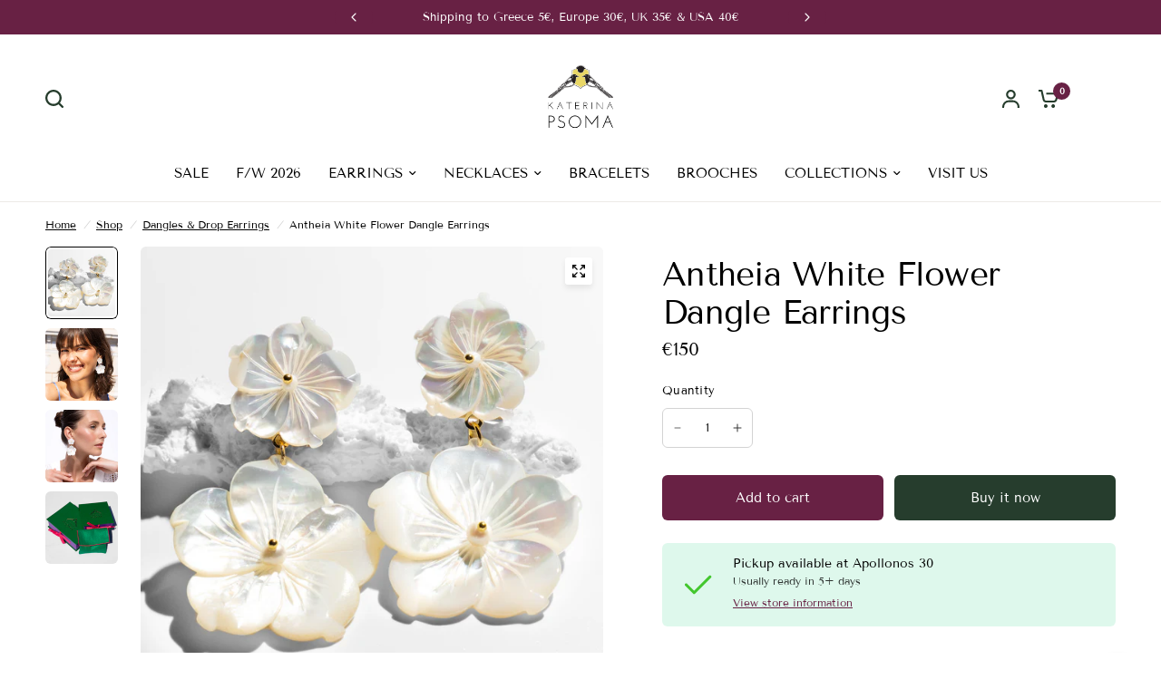

--- FILE ---
content_type: text/html; charset=utf-8
request_url: https://www.katerinapsoma.com/collections/dangle-and-drop-earrings/products/antheia-white-flower-dangle-earrings-1
body_size: 35707
content:
<!doctype html><html class="no-js" lang="en" dir="ltr">
<head>
	<meta charset="utf-8">
	<meta http-equiv="X-UA-Compatible" content="IE=edge,chrome=1">
	<meta name="viewport" content="width=device-width, initial-scale=1, maximum-scale=5, viewport-fit=cover">
	<meta name="theme-color" content="#ffffff">
	<link rel="canonical" href="https://www.katerinapsoma.com/products/antheia-white-flower-dangle-earrings-1">
	<link rel="preconnect" href="https://cdn.shopify.com" crossorigin>
	<link rel="preload" as="style" href="//www.katerinapsoma.com/cdn/shop/t/22/assets/app.css?v=183623413471138115151707753903">
<link rel="preload" as="style" href="//www.katerinapsoma.com/cdn/shop/t/22/assets/product-grid.css?v=11214910547603480211707753905">
<link rel="preload" as="style" href="//www.katerinapsoma.com/cdn/shop/t/22/assets/product.css?v=12072057448313058301707753906">



<link rel="preload" as="script" href="//www.katerinapsoma.com/cdn/shop/t/22/assets/animations.min.js?v=147813703405119417831709654498">

<link rel="preload" as="script" href="//www.katerinapsoma.com/cdn/shop/t/22/assets/header.js?v=6094887744313169711694966584">
<link rel="preload" as="script" href="//www.katerinapsoma.com/cdn/shop/t/22/assets/vendor.min.js?v=13569931493010679481706029553">
<link rel="preload" as="script" href="//www.katerinapsoma.com/cdn/shop/t/22/assets/app.js?v=44517491888371079061709654498">

<script>
window.lazySizesConfig = window.lazySizesConfig || {};
window.lazySizesConfig.expand = 250;
window.lazySizesConfig.loadMode = 1;
window.lazySizesConfig.loadHidden = false;
</script>


	<link rel="icon" type="image/png" href="//www.katerinapsoma.com/cdn/shop/files/KP_logo_main_black_font_clear_600x_4dbdc00a-e84a-4dd3-9b6d-8a6f56d8c72e.png?crop=center&height=32&v=1613749631&width=32">

	<title>
	Antheia White Flower Dangle Earrings &ndash; Katerina Psoma
	</title>

	
	<meta name="description" content="Add polish to your look with our Antheia earrings. Made of polished mother of pearl flowers, the dangles are a light in weight but impressive in style. Price: 135 euros. Shop them now!">
	
<link rel="preconnect" href="https://fonts.shopifycdn.com" crossorigin>

<meta property="og:site_name" content="Katerina Psoma">
<meta property="og:url" content="https://www.katerinapsoma.com/products/antheia-white-flower-dangle-earrings-1">
<meta property="og:title" content="Antheia White Flower Dangle Earrings">
<meta property="og:type" content="product">
<meta property="og:description" content="Add polish to your look with our Antheia earrings. Made of polished mother of pearl flowers, the dangles are a light in weight but impressive in style. Price: 135 euros. Shop them now!"><meta property="og:image" content="http://www.katerinapsoma.com/cdn/shop/files/IMG_0078.jpg?v=1746969590">
  <meta property="og:image:secure_url" content="https://www.katerinapsoma.com/cdn/shop/files/IMG_0078.jpg?v=1746969590">
  <meta property="og:image:width" content="1500">
  <meta property="og:image:height" content="1500"><meta property="og:price:amount" content="150">
  <meta property="og:price:currency" content="EUR"><meta name="twitter:card" content="summary_large_image">
<meta name="twitter:title" content="Antheia White Flower Dangle Earrings">
<meta name="twitter:description" content="Add polish to your look with our Antheia earrings. Made of polished mother of pearl flowers, the dangles are a light in weight but impressive in style. Price: 135 euros. Shop them now!">


	<link href="//www.katerinapsoma.com/cdn/shop/t/22/assets/app.css?v=183623413471138115151707753903" rel="stylesheet" type="text/css" media="all" />
	<link href="//www.katerinapsoma.com/cdn/shop/t/22/assets/product-grid.css?v=11214910547603480211707753905" rel="stylesheet" type="text/css" media="all" />

	<style data-shopify>
	@font-face {
  font-family: "Tenor Sans";
  font-weight: 400;
  font-style: normal;
  font-display: swap;
  src: url("//www.katerinapsoma.com/cdn/fonts/tenor_sans/tenorsans_n4.966071a72c28462a9256039d3e3dc5b0cf314f65.woff2") format("woff2"),
       url("//www.katerinapsoma.com/cdn/fonts/tenor_sans/tenorsans_n4.2282841d948f9649ba5c3cad6ea46df268141820.woff") format("woff");
}


		@font-face {
  font-family: Alegreya;
  font-weight: 400;
  font-style: normal;
  font-display: swap;
  src: url("//www.katerinapsoma.com/cdn/fonts/alegreya/alegreya_n4.9d59d35c9865f13cc7223c9847768350c0c7301a.woff2") format("woff2"),
       url("//www.katerinapsoma.com/cdn/fonts/alegreya/alegreya_n4.a883043573688913d15d350b7a40349399b2ef99.woff") format("woff");
}

@font-face {
  font-family: Alegreya;
  font-weight: 400;
  font-style: normal;
  font-display: swap;
  src: url("//www.katerinapsoma.com/cdn/fonts/alegreya/alegreya_n4.9d59d35c9865f13cc7223c9847768350c0c7301a.woff2") format("woff2"),
       url("//www.katerinapsoma.com/cdn/fonts/alegreya/alegreya_n4.a883043573688913d15d350b7a40349399b2ef99.woff") format("woff");
}

h1,h2,h3,h4,h5,h6,
	.h1,.h2,.h3,.h4,.h5,.h6,
	.logolink.text-logo,
	.heading-font,
	.h1-xlarge,
	.h1-large,
	blockquote p,
	blockquote span,
	.customer-addresses .my-address .address-index {
		font-style: normal;
		font-weight: 400;
		font-family: Alegreya, serif;
	}
	body,
	.body-font,
	.thb-product-detail .product-title {
		font-style: normal;
		font-weight: 400;
		font-family: "Tenor Sans", sans-serif;
	}
	:root {

		--font-body-scale: 1.0;
		--font-body-line-height-scale: 1.0;
		--font-body-letter-spacing: 0.0em;
		--font-announcement-scale: 1.0;
		--font-heading-scale: 1.1;
		--font-heading-line-height-scale: 1.0;
		--font-heading-letter-spacing: -0.02em;
		--font-navigation-scale: 1.0;
		--font-product-price-scale: 1.0;
		--font-product-title-scale: 1.0;
		--font-product-title-line-height-scale: 1.0;
		--button-letter-spacing: 0.0em;

		--block-border-radius: 6px;
		--button-border-radius: 6px;
		--input-border-radius: 6px;--bg-body: #ffffff;
			--bg-body-rgb: 255,255,255;
			--bg-body-darken: #f7f7f7;
			--payment-terms-background-color: #ffffff;--color-body: #000000;
		  --color-body-rgb: 0,0,0;--color-heading: #000000;
		  --color-heading-rgb: 0,0,0;--color-accent: #682144;
			--color-accent-hover: #4d1832;
			--color-accent-rgb: 104,33,68;--color-border: #edeae6;--color-form-border: #D3D3D3;--color-overlay-rgb: 159,163,167;--color-drawer-bg: #ffffff;
			--color-drawer-bg-rgb: 255,255,255;--color-announcement-bar-text: #ffffff;--color-announcement-bar-bg: #682144;--color-secondary-menu-text: #000000;--color-secondary-menu-bg: #f1ece9;--color-header-bg: #ffffff;
			--color-header-bg-rgb: 255,255,255;--color-header-text: #000000;
			--color-header-text-rgb: 0,0,0;--color-header-links: #000000;--color-header-links-hover: #682144;--color-header-icons: #263d2d;--color-header-border: #E2E2E2;--solid-button-background: #263d2d;
			--solid-button-background-hover: #18271d;--solid-button-label: #ffffff;--white-button-label: #2c2d2e;--color-price: #000000;
			--color-price-rgb: 0,0,0;--color-price-discounted: #C62A32;--color-star: #FFAA47;--color-inventory-instock: #279A4B;--color-inventory-lowstock: #e97f32;--section-spacing-mobile: 50px;--section-spacing-desktop: 70px;--color-product-card-bg: #fcf9f6;--color-article-card-bg: #fcf9f6;--color-badge-text: #ffffff;--color-badge-sold-out: #6d6b6b;--color-badge-sale: #C62A32;--color-badge-preorder: #666666;--badge-corner-radius: 14px;--color-footer-heading: #FFFFFF;
			--color-footer-heading-rgb: 255,255,255;--color-footer-text: #DADCE0;
			--color-footer-text-rgb: 218,220,224;--color-footer-link: #aaaeb6;--color-footer-link-hover: #FFFFFF;--color-footer-border: #868d94;
			--color-footer-border-rgb: 134,141,148;--color-footer-bg: #682144;}
</style>


	<script>
		window.theme = window.theme || {};
		theme = {
			settings: {
				money_with_currency_format:"\u0026euro;{{amount_no_decimals}} ",
				cart_drawer:true},
			routes: {
				root_url: '/',
				cart_url: '/cart',
				cart_add_url: '/cart/add',
				search_url: '/search',
				cart_change_url: '/cart/change',
				cart_update_url: '/cart/update',
				predictive_search_url: '/search/suggest',
			},
			variantStrings: {
        addToCart: `Add to cart`,
        soldOut: `Sold out`,
        unavailable: `Unavailable`,
        preOrder: `Pre-order`,
      },
			strings: {
				requiresTerms: `You must agree with the terms and conditions of sales to check out`,
			}
		};
	</script>
	<script>window.performance && window.performance.mark && window.performance.mark('shopify.content_for_header.start');</script><meta name="google-site-verification" content="lqv6RttEbXYZ4zSTBauybJ4jokb87oVUcNCFbxlUOko">
<meta id="shopify-digital-wallet" name="shopify-digital-wallet" content="/7137993/digital_wallets/dialog">
<meta name="shopify-checkout-api-token" content="a0dd6816b3ff16ab0f81a7f9979d497e">
<meta id="in-context-paypal-metadata" data-shop-id="7137993" data-venmo-supported="false" data-environment="production" data-locale="en_US" data-paypal-v4="true" data-currency="EUR">
<link rel="alternate" type="application/json+oembed" href="https://www.katerinapsoma.com/products/antheia-white-flower-dangle-earrings-1.oembed">
<script async="async" src="/checkouts/internal/preloads.js?locale=en-GR"></script>
<script id="shopify-features" type="application/json">{"accessToken":"a0dd6816b3ff16ab0f81a7f9979d497e","betas":["rich-media-storefront-analytics"],"domain":"www.katerinapsoma.com","predictiveSearch":true,"shopId":7137993,"locale":"en"}</script>
<script>var Shopify = Shopify || {};
Shopify.shop = "katerina-psoma-2.myshopify.com";
Shopify.locale = "en";
Shopify.currency = {"active":"EUR","rate":"1.0"};
Shopify.country = "GR";
Shopify.theme = {"name":"Vision","id":153151308109,"schema_name":"Vision","schema_version":"2.5.0","theme_store_id":2053,"role":"main"};
Shopify.theme.handle = "null";
Shopify.theme.style = {"id":null,"handle":null};
Shopify.cdnHost = "www.katerinapsoma.com/cdn";
Shopify.routes = Shopify.routes || {};
Shopify.routes.root = "/";</script>
<script type="module">!function(o){(o.Shopify=o.Shopify||{}).modules=!0}(window);</script>
<script>!function(o){function n(){var o=[];function n(){o.push(Array.prototype.slice.apply(arguments))}return n.q=o,n}var t=o.Shopify=o.Shopify||{};t.loadFeatures=n(),t.autoloadFeatures=n()}(window);</script>
<script id="shop-js-analytics" type="application/json">{"pageType":"product"}</script>
<script defer="defer" async type="module" src="//www.katerinapsoma.com/cdn/shopifycloud/shop-js/modules/v2/client.init-shop-cart-sync_C5BV16lS.en.esm.js"></script>
<script defer="defer" async type="module" src="//www.katerinapsoma.com/cdn/shopifycloud/shop-js/modules/v2/chunk.common_CygWptCX.esm.js"></script>
<script type="module">
  await import("//www.katerinapsoma.com/cdn/shopifycloud/shop-js/modules/v2/client.init-shop-cart-sync_C5BV16lS.en.esm.js");
await import("//www.katerinapsoma.com/cdn/shopifycloud/shop-js/modules/v2/chunk.common_CygWptCX.esm.js");

  window.Shopify.SignInWithShop?.initShopCartSync?.({"fedCMEnabled":true,"windoidEnabled":true});

</script>
<script>(function() {
  var isLoaded = false;
  function asyncLoad() {
    if (isLoaded) return;
    isLoaded = true;
    var urls = ["https:\/\/chimpstatic.com\/mcjs-connected\/js\/users\/d7cd34ebfc57dd44c80ab0622\/516354fe1a5e3e55c690f8381.js?shop=katerina-psoma-2.myshopify.com","\/\/shopify.privy.com\/widget.js?shop=katerina-psoma-2.myshopify.com","\/\/shopify.privy.com\/widget.js?shop=katerina-psoma-2.myshopify.com","https:\/\/easygdpr.b-cdn.net\/v\/1553540745\/gdpr.min.js?shop=katerina-psoma-2.myshopify.com","https:\/\/app.supergiftoptions.com\/get_script\/f34f6ed49e9311ebabef6e40416dcb46.js?v=599971\u0026shop=katerina-psoma-2.myshopify.com","\/\/sumo-shopify.com\/apps\/shopify\/sumome-plugin\/js\/sumome.js?siteID=52effe0050b911001e179c00a1dbed00844d4000b6f96b00f55184009615ee00\u0026shopId=7137993\u0026login=75f0891ed1a4c6a2b5a487ae797e068a5f010705\u0026shop=katerina-psoma-2.myshopify.com","https:\/\/cdn.nfcube.com\/instafeed-4e4889e37fb7b61b712101c9a120aa75.js?shop=katerina-psoma-2.myshopify.com"];
    for (var i = 0; i < urls.length; i++) {
      var s = document.createElement('script');
      s.type = 'text/javascript';
      s.async = true;
      s.src = urls[i];
      var x = document.getElementsByTagName('script')[0];
      x.parentNode.insertBefore(s, x);
    }
  };
  if(window.attachEvent) {
    window.attachEvent('onload', asyncLoad);
  } else {
    window.addEventListener('load', asyncLoad, false);
  }
})();</script>
<script id="__st">var __st={"a":7137993,"offset":7200,"reqid":"ea8e893d-ba4e-4fc3-ab54-e07d47dde29f-1768744757","pageurl":"www.katerinapsoma.com\/collections\/dangle-and-drop-earrings\/products\/antheia-white-flower-dangle-earrings-1","u":"eef03baaddc6","p":"product","rtyp":"product","rid":7597781745888};</script>
<script>window.ShopifyPaypalV4VisibilityTracking = true;</script>
<script id="captcha-bootstrap">!function(){'use strict';const t='contact',e='account',n='new_comment',o=[[t,t],['blogs',n],['comments',n],[t,'customer']],c=[[e,'customer_login'],[e,'guest_login'],[e,'recover_customer_password'],[e,'create_customer']],r=t=>t.map((([t,e])=>`form[action*='/${t}']:not([data-nocaptcha='true']) input[name='form_type'][value='${e}']`)).join(','),a=t=>()=>t?[...document.querySelectorAll(t)].map((t=>t.form)):[];function s(){const t=[...o],e=r(t);return a(e)}const i='password',u='form_key',d=['recaptcha-v3-token','g-recaptcha-response','h-captcha-response',i],f=()=>{try{return window.sessionStorage}catch{return}},m='__shopify_v',_=t=>t.elements[u];function p(t,e,n=!1){try{const o=window.sessionStorage,c=JSON.parse(o.getItem(e)),{data:r}=function(t){const{data:e,action:n}=t;return t[m]||n?{data:e,action:n}:{data:t,action:n}}(c);for(const[e,n]of Object.entries(r))t.elements[e]&&(t.elements[e].value=n);n&&o.removeItem(e)}catch(o){console.error('form repopulation failed',{error:o})}}const l='form_type',E='cptcha';function T(t){t.dataset[E]=!0}const w=window,h=w.document,L='Shopify',v='ce_forms',y='captcha';let A=!1;((t,e)=>{const n=(g='f06e6c50-85a8-45c8-87d0-21a2b65856fe',I='https://cdn.shopify.com/shopifycloud/storefront-forms-hcaptcha/ce_storefront_forms_captcha_hcaptcha.v1.5.2.iife.js',D={infoText:'Protected by hCaptcha',privacyText:'Privacy',termsText:'Terms'},(t,e,n)=>{const o=w[L][v],c=o.bindForm;if(c)return c(t,g,e,D).then(n);var r;o.q.push([[t,g,e,D],n]),r=I,A||(h.body.append(Object.assign(h.createElement('script'),{id:'captcha-provider',async:!0,src:r})),A=!0)});var g,I,D;w[L]=w[L]||{},w[L][v]=w[L][v]||{},w[L][v].q=[],w[L][y]=w[L][y]||{},w[L][y].protect=function(t,e){n(t,void 0,e),T(t)},Object.freeze(w[L][y]),function(t,e,n,w,h,L){const[v,y,A,g]=function(t,e,n){const i=e?o:[],u=t?c:[],d=[...i,...u],f=r(d),m=r(i),_=r(d.filter((([t,e])=>n.includes(e))));return[a(f),a(m),a(_),s()]}(w,h,L),I=t=>{const e=t.target;return e instanceof HTMLFormElement?e:e&&e.form},D=t=>v().includes(t);t.addEventListener('submit',(t=>{const e=I(t);if(!e)return;const n=D(e)&&!e.dataset.hcaptchaBound&&!e.dataset.recaptchaBound,o=_(e),c=g().includes(e)&&(!o||!o.value);(n||c)&&t.preventDefault(),c&&!n&&(function(t){try{if(!f())return;!function(t){const e=f();if(!e)return;const n=_(t);if(!n)return;const o=n.value;o&&e.removeItem(o)}(t);const e=Array.from(Array(32),(()=>Math.random().toString(36)[2])).join('');!function(t,e){_(t)||t.append(Object.assign(document.createElement('input'),{type:'hidden',name:u})),t.elements[u].value=e}(t,e),function(t,e){const n=f();if(!n)return;const o=[...t.querySelectorAll(`input[type='${i}']`)].map((({name:t})=>t)),c=[...d,...o],r={};for(const[a,s]of new FormData(t).entries())c.includes(a)||(r[a]=s);n.setItem(e,JSON.stringify({[m]:1,action:t.action,data:r}))}(t,e)}catch(e){console.error('failed to persist form',e)}}(e),e.submit())}));const S=(t,e)=>{t&&!t.dataset[E]&&(n(t,e.some((e=>e===t))),T(t))};for(const o of['focusin','change'])t.addEventListener(o,(t=>{const e=I(t);D(e)&&S(e,y())}));const B=e.get('form_key'),M=e.get(l),P=B&&M;t.addEventListener('DOMContentLoaded',(()=>{const t=y();if(P)for(const e of t)e.elements[l].value===M&&p(e,B);[...new Set([...A(),...v().filter((t=>'true'===t.dataset.shopifyCaptcha))])].forEach((e=>S(e,t)))}))}(h,new URLSearchParams(w.location.search),n,t,e,['guest_login'])})(!0,!0)}();</script>
<script integrity="sha256-4kQ18oKyAcykRKYeNunJcIwy7WH5gtpwJnB7kiuLZ1E=" data-source-attribution="shopify.loadfeatures" defer="defer" src="//www.katerinapsoma.com/cdn/shopifycloud/storefront/assets/storefront/load_feature-a0a9edcb.js" crossorigin="anonymous"></script>
<script data-source-attribution="shopify.dynamic_checkout.dynamic.init">var Shopify=Shopify||{};Shopify.PaymentButton=Shopify.PaymentButton||{isStorefrontPortableWallets:!0,init:function(){window.Shopify.PaymentButton.init=function(){};var t=document.createElement("script");t.src="https://www.katerinapsoma.com/cdn/shopifycloud/portable-wallets/latest/portable-wallets.en.js",t.type="module",document.head.appendChild(t)}};
</script>
<script data-source-attribution="shopify.dynamic_checkout.buyer_consent">
  function portableWalletsHideBuyerConsent(e){var t=document.getElementById("shopify-buyer-consent"),n=document.getElementById("shopify-subscription-policy-button");t&&n&&(t.classList.add("hidden"),t.setAttribute("aria-hidden","true"),n.removeEventListener("click",e))}function portableWalletsShowBuyerConsent(e){var t=document.getElementById("shopify-buyer-consent"),n=document.getElementById("shopify-subscription-policy-button");t&&n&&(t.classList.remove("hidden"),t.removeAttribute("aria-hidden"),n.addEventListener("click",e))}window.Shopify?.PaymentButton&&(window.Shopify.PaymentButton.hideBuyerConsent=portableWalletsHideBuyerConsent,window.Shopify.PaymentButton.showBuyerConsent=portableWalletsShowBuyerConsent);
</script>
<script>
  function portableWalletsCleanup(e){e&&e.src&&console.error("Failed to load portable wallets script "+e.src);var t=document.querySelectorAll("shopify-accelerated-checkout .shopify-payment-button__skeleton, shopify-accelerated-checkout-cart .wallet-cart-button__skeleton"),e=document.getElementById("shopify-buyer-consent");for(let e=0;e<t.length;e++)t[e].remove();e&&e.remove()}function portableWalletsNotLoadedAsModule(e){e instanceof ErrorEvent&&"string"==typeof e.message&&e.message.includes("import.meta")&&"string"==typeof e.filename&&e.filename.includes("portable-wallets")&&(window.removeEventListener("error",portableWalletsNotLoadedAsModule),window.Shopify.PaymentButton.failedToLoad=e,"loading"===document.readyState?document.addEventListener("DOMContentLoaded",window.Shopify.PaymentButton.init):window.Shopify.PaymentButton.init())}window.addEventListener("error",portableWalletsNotLoadedAsModule);
</script>

<script type="module" src="https://www.katerinapsoma.com/cdn/shopifycloud/portable-wallets/latest/portable-wallets.en.js" onError="portableWalletsCleanup(this)" crossorigin="anonymous"></script>
<script nomodule>
  document.addEventListener("DOMContentLoaded", portableWalletsCleanup);
</script>

<link id="shopify-accelerated-checkout-styles" rel="stylesheet" media="screen" href="https://www.katerinapsoma.com/cdn/shopifycloud/portable-wallets/latest/accelerated-checkout-backwards-compat.css" crossorigin="anonymous">
<style id="shopify-accelerated-checkout-cart">
        #shopify-buyer-consent {
  margin-top: 1em;
  display: inline-block;
  width: 100%;
}

#shopify-buyer-consent.hidden {
  display: none;
}

#shopify-subscription-policy-button {
  background: none;
  border: none;
  padding: 0;
  text-decoration: underline;
  font-size: inherit;
  cursor: pointer;
}

#shopify-subscription-policy-button::before {
  box-shadow: none;
}

      </style>

<script>window.performance && window.performance.mark && window.performance.mark('shopify.content_for_header.end');</script> <!-- Header hook for plugins -->

	<script>document.documentElement.className = document.documentElement.className.replace('no-js', 'js');</script>
  <!-- Hotjar Tracking Code for https://www.katerinapsoma.com/ -->
<script>
    (function(h,o,t,j,a,r){
        h.hj=h.hj||function(){(h.hj.q=h.hj.q||[]).push(arguments)};
        h._hjSettings={hjid:3895180,hjsv:6};
        a=o.getElementsByTagName('head')[0];
        r=o.createElement('script');r.async=1;
        r.src=t+h._hjSettings.hjid+j+h._hjSettings.hjsv;
        a.appendChild(r);
    })(window,document,'https://static.hotjar.com/c/hotjar-','.js?sv=');
</script>
<script src="https://cdn.shopify.com/extensions/019ab370-3427-7dfe-9e9e-e24647f8564c/cartbite-75/assets/cartbite-embed.js" type="text/javascript" defer="defer"></script>
<link href="https://monorail-edge.shopifysvc.com" rel="dns-prefetch">
<script>(function(){if ("sendBeacon" in navigator && "performance" in window) {try {var session_token_from_headers = performance.getEntriesByType('navigation')[0].serverTiming.find(x => x.name == '_s').description;} catch {var session_token_from_headers = undefined;}var session_cookie_matches = document.cookie.match(/_shopify_s=([^;]*)/);var session_token_from_cookie = session_cookie_matches && session_cookie_matches.length === 2 ? session_cookie_matches[1] : "";var session_token = session_token_from_headers || session_token_from_cookie || "";function handle_abandonment_event(e) {var entries = performance.getEntries().filter(function(entry) {return /monorail-edge.shopifysvc.com/.test(entry.name);});if (!window.abandonment_tracked && entries.length === 0) {window.abandonment_tracked = true;var currentMs = Date.now();var navigation_start = performance.timing.navigationStart;var payload = {shop_id: 7137993,url: window.location.href,navigation_start,duration: currentMs - navigation_start,session_token,page_type: "product"};window.navigator.sendBeacon("https://monorail-edge.shopifysvc.com/v1/produce", JSON.stringify({schema_id: "online_store_buyer_site_abandonment/1.1",payload: payload,metadata: {event_created_at_ms: currentMs,event_sent_at_ms: currentMs}}));}}window.addEventListener('pagehide', handle_abandonment_event);}}());</script>
<script id="web-pixels-manager-setup">(function e(e,d,r,n,o){if(void 0===o&&(o={}),!Boolean(null===(a=null===(i=window.Shopify)||void 0===i?void 0:i.analytics)||void 0===a?void 0:a.replayQueue)){var i,a;window.Shopify=window.Shopify||{};var t=window.Shopify;t.analytics=t.analytics||{};var s=t.analytics;s.replayQueue=[],s.publish=function(e,d,r){return s.replayQueue.push([e,d,r]),!0};try{self.performance.mark("wpm:start")}catch(e){}var l=function(){var e={modern:/Edge?\/(1{2}[4-9]|1[2-9]\d|[2-9]\d{2}|\d{4,})\.\d+(\.\d+|)|Firefox\/(1{2}[4-9]|1[2-9]\d|[2-9]\d{2}|\d{4,})\.\d+(\.\d+|)|Chrom(ium|e)\/(9{2}|\d{3,})\.\d+(\.\d+|)|(Maci|X1{2}).+ Version\/(15\.\d+|(1[6-9]|[2-9]\d|\d{3,})\.\d+)([,.]\d+|)( \(\w+\)|)( Mobile\/\w+|) Safari\/|Chrome.+OPR\/(9{2}|\d{3,})\.\d+\.\d+|(CPU[ +]OS|iPhone[ +]OS|CPU[ +]iPhone|CPU IPhone OS|CPU iPad OS)[ +]+(15[._]\d+|(1[6-9]|[2-9]\d|\d{3,})[._]\d+)([._]\d+|)|Android:?[ /-](13[3-9]|1[4-9]\d|[2-9]\d{2}|\d{4,})(\.\d+|)(\.\d+|)|Android.+Firefox\/(13[5-9]|1[4-9]\d|[2-9]\d{2}|\d{4,})\.\d+(\.\d+|)|Android.+Chrom(ium|e)\/(13[3-9]|1[4-9]\d|[2-9]\d{2}|\d{4,})\.\d+(\.\d+|)|SamsungBrowser\/([2-9]\d|\d{3,})\.\d+/,legacy:/Edge?\/(1[6-9]|[2-9]\d|\d{3,})\.\d+(\.\d+|)|Firefox\/(5[4-9]|[6-9]\d|\d{3,})\.\d+(\.\d+|)|Chrom(ium|e)\/(5[1-9]|[6-9]\d|\d{3,})\.\d+(\.\d+|)([\d.]+$|.*Safari\/(?![\d.]+ Edge\/[\d.]+$))|(Maci|X1{2}).+ Version\/(10\.\d+|(1[1-9]|[2-9]\d|\d{3,})\.\d+)([,.]\d+|)( \(\w+\)|)( Mobile\/\w+|) Safari\/|Chrome.+OPR\/(3[89]|[4-9]\d|\d{3,})\.\d+\.\d+|(CPU[ +]OS|iPhone[ +]OS|CPU[ +]iPhone|CPU IPhone OS|CPU iPad OS)[ +]+(10[._]\d+|(1[1-9]|[2-9]\d|\d{3,})[._]\d+)([._]\d+|)|Android:?[ /-](13[3-9]|1[4-9]\d|[2-9]\d{2}|\d{4,})(\.\d+|)(\.\d+|)|Mobile Safari.+OPR\/([89]\d|\d{3,})\.\d+\.\d+|Android.+Firefox\/(13[5-9]|1[4-9]\d|[2-9]\d{2}|\d{4,})\.\d+(\.\d+|)|Android.+Chrom(ium|e)\/(13[3-9]|1[4-9]\d|[2-9]\d{2}|\d{4,})\.\d+(\.\d+|)|Android.+(UC? ?Browser|UCWEB|U3)[ /]?(15\.([5-9]|\d{2,})|(1[6-9]|[2-9]\d|\d{3,})\.\d+)\.\d+|SamsungBrowser\/(5\.\d+|([6-9]|\d{2,})\.\d+)|Android.+MQ{2}Browser\/(14(\.(9|\d{2,})|)|(1[5-9]|[2-9]\d|\d{3,})(\.\d+|))(\.\d+|)|K[Aa][Ii]OS\/(3\.\d+|([4-9]|\d{2,})\.\d+)(\.\d+|)/},d=e.modern,r=e.legacy,n=navigator.userAgent;return n.match(d)?"modern":n.match(r)?"legacy":"unknown"}(),u="modern"===l?"modern":"legacy",c=(null!=n?n:{modern:"",legacy:""})[u],f=function(e){return[e.baseUrl,"/wpm","/b",e.hashVersion,"modern"===e.buildTarget?"m":"l",".js"].join("")}({baseUrl:d,hashVersion:r,buildTarget:u}),m=function(e){var d=e.version,r=e.bundleTarget,n=e.surface,o=e.pageUrl,i=e.monorailEndpoint;return{emit:function(e){var a=e.status,t=e.errorMsg,s=(new Date).getTime(),l=JSON.stringify({metadata:{event_sent_at_ms:s},events:[{schema_id:"web_pixels_manager_load/3.1",payload:{version:d,bundle_target:r,page_url:o,status:a,surface:n,error_msg:t},metadata:{event_created_at_ms:s}}]});if(!i)return console&&console.warn&&console.warn("[Web Pixels Manager] No Monorail endpoint provided, skipping logging."),!1;try{return self.navigator.sendBeacon.bind(self.navigator)(i,l)}catch(e){}var u=new XMLHttpRequest;try{return u.open("POST",i,!0),u.setRequestHeader("Content-Type","text/plain"),u.send(l),!0}catch(e){return console&&console.warn&&console.warn("[Web Pixels Manager] Got an unhandled error while logging to Monorail."),!1}}}}({version:r,bundleTarget:l,surface:e.surface,pageUrl:self.location.href,monorailEndpoint:e.monorailEndpoint});try{o.browserTarget=l,function(e){var d=e.src,r=e.async,n=void 0===r||r,o=e.onload,i=e.onerror,a=e.sri,t=e.scriptDataAttributes,s=void 0===t?{}:t,l=document.createElement("script"),u=document.querySelector("head"),c=document.querySelector("body");if(l.async=n,l.src=d,a&&(l.integrity=a,l.crossOrigin="anonymous"),s)for(var f in s)if(Object.prototype.hasOwnProperty.call(s,f))try{l.dataset[f]=s[f]}catch(e){}if(o&&l.addEventListener("load",o),i&&l.addEventListener("error",i),u)u.appendChild(l);else{if(!c)throw new Error("Did not find a head or body element to append the script");c.appendChild(l)}}({src:f,async:!0,onload:function(){if(!function(){var e,d;return Boolean(null===(d=null===(e=window.Shopify)||void 0===e?void 0:e.analytics)||void 0===d?void 0:d.initialized)}()){var d=window.webPixelsManager.init(e)||void 0;if(d){var r=window.Shopify.analytics;r.replayQueue.forEach((function(e){var r=e[0],n=e[1],o=e[2];d.publishCustomEvent(r,n,o)})),r.replayQueue=[],r.publish=d.publishCustomEvent,r.visitor=d.visitor,r.initialized=!0}}},onerror:function(){return m.emit({status:"failed",errorMsg:"".concat(f," has failed to load")})},sri:function(e){var d=/^sha384-[A-Za-z0-9+/=]+$/;return"string"==typeof e&&d.test(e)}(c)?c:"",scriptDataAttributes:o}),m.emit({status:"loading"})}catch(e){m.emit({status:"failed",errorMsg:(null==e?void 0:e.message)||"Unknown error"})}}})({shopId: 7137993,storefrontBaseUrl: "https://www.katerinapsoma.com",extensionsBaseUrl: "https://extensions.shopifycdn.com/cdn/shopifycloud/web-pixels-manager",monorailEndpoint: "https://monorail-edge.shopifysvc.com/unstable/produce_batch",surface: "storefront-renderer",enabledBetaFlags: ["2dca8a86"],webPixelsConfigList: [{"id":"2061041997","configuration":"{\"webPixelName\":\"Judge.me\"}","eventPayloadVersion":"v1","runtimeContext":"STRICT","scriptVersion":"34ad157958823915625854214640f0bf","type":"APP","apiClientId":683015,"privacyPurposes":["ANALYTICS"],"dataSharingAdjustments":{"protectedCustomerApprovalScopes":["read_customer_email","read_customer_name","read_customer_personal_data","read_customer_phone"]}},{"id":"1391264077","configuration":"{\"accountID\":\"7137993\"}","eventPayloadVersion":"v1","runtimeContext":"STRICT","scriptVersion":"3c72ff377e9d92ad2f15992c3c493e7f","type":"APP","apiClientId":5263155,"privacyPurposes":[],"dataSharingAdjustments":{"protectedCustomerApprovalScopes":["read_customer_address","read_customer_email","read_customer_name","read_customer_personal_data","read_customer_phone"]}},{"id":"1011876173","configuration":"{\"config\":\"{\\\"pixel_id\\\":\\\"G-2LRHCLD045\\\",\\\"target_country\\\":\\\"GR\\\",\\\"gtag_events\\\":[{\\\"type\\\":\\\"search\\\",\\\"action_label\\\":[\\\"G-2LRHCLD045\\\",\\\"AW-11155717048\\\/oQjECI_Xus0ZELj3uscp\\\"]},{\\\"type\\\":\\\"begin_checkout\\\",\\\"action_label\\\":[\\\"G-2LRHCLD045\\\",\\\"AW-11155717048\\\/PDpvCJXXus0ZELj3uscp\\\"]},{\\\"type\\\":\\\"view_item\\\",\\\"action_label\\\":[\\\"G-2LRHCLD045\\\",\\\"AW-11155717048\\\/PnZECIzXus0ZELj3uscp\\\",\\\"MC-M655L49QEQ\\\"]},{\\\"type\\\":\\\"purchase\\\",\\\"action_label\\\":[\\\"G-2LRHCLD045\\\",\\\"AW-11155717048\\\/PwB_CPjUus0ZELj3uscp\\\",\\\"MC-M655L49QEQ\\\"]},{\\\"type\\\":\\\"page_view\\\",\\\"action_label\\\":[\\\"G-2LRHCLD045\\\",\\\"AW-11155717048\\\/N4uMCInXus0ZELj3uscp\\\",\\\"MC-M655L49QEQ\\\"]},{\\\"type\\\":\\\"add_payment_info\\\",\\\"action_label\\\":[\\\"G-2LRHCLD045\\\",\\\"AW-11155717048\\\/jVNxCJjXus0ZELj3uscp\\\"]},{\\\"type\\\":\\\"add_to_cart\\\",\\\"action_label\\\":[\\\"G-2LRHCLD045\\\",\\\"AW-11155717048\\\/jCj-CJLXus0ZELj3uscp\\\"]}],\\\"enable_monitoring_mode\\\":false}\"}","eventPayloadVersion":"v1","runtimeContext":"OPEN","scriptVersion":"b2a88bafab3e21179ed38636efcd8a93","type":"APP","apiClientId":1780363,"privacyPurposes":[],"dataSharingAdjustments":{"protectedCustomerApprovalScopes":["read_customer_address","read_customer_email","read_customer_name","read_customer_personal_data","read_customer_phone"]}},{"id":"278954317","configuration":"{\"pixel_id\":\"375550773101758\",\"pixel_type\":\"facebook_pixel\"}","eventPayloadVersion":"v1","runtimeContext":"OPEN","scriptVersion":"ca16bc87fe92b6042fbaa3acc2fbdaa6","type":"APP","apiClientId":2329312,"privacyPurposes":["ANALYTICS","MARKETING","SALE_OF_DATA"],"dataSharingAdjustments":{"protectedCustomerApprovalScopes":["read_customer_address","read_customer_email","read_customer_name","read_customer_personal_data","read_customer_phone"]}},{"id":"shopify-app-pixel","configuration":"{}","eventPayloadVersion":"v1","runtimeContext":"STRICT","scriptVersion":"0450","apiClientId":"shopify-pixel","type":"APP","privacyPurposes":["ANALYTICS","MARKETING"]},{"id":"shopify-custom-pixel","eventPayloadVersion":"v1","runtimeContext":"LAX","scriptVersion":"0450","apiClientId":"shopify-pixel","type":"CUSTOM","privacyPurposes":["ANALYTICS","MARKETING"]}],isMerchantRequest: false,initData: {"shop":{"name":"Katerina Psoma","paymentSettings":{"currencyCode":"EUR"},"myshopifyDomain":"katerina-psoma-2.myshopify.com","countryCode":"GR","storefrontUrl":"https:\/\/www.katerinapsoma.com"},"customer":null,"cart":null,"checkout":null,"productVariants":[{"price":{"amount":150.0,"currencyCode":"EUR"},"product":{"title":"Antheia White Flower Dangle Earrings","vendor":"Katerina Psoma","id":"7597781745888","untranslatedTitle":"Antheia White Flower Dangle Earrings","url":"\/products\/antheia-white-flower-dangle-earrings-1","type":"Earrings"},"id":"42568035401952","image":{"src":"\/\/www.katerinapsoma.com\/cdn\/shop\/files\/IMG_0078.jpg?v=1746969590"},"sku":"SS22EAT01","title":"Default Title","untranslatedTitle":"Default Title"}],"purchasingCompany":null},},"https://www.katerinapsoma.com/cdn","fcfee988w5aeb613cpc8e4bc33m6693e112",{"modern":"","legacy":""},{"shopId":"7137993","storefrontBaseUrl":"https:\/\/www.katerinapsoma.com","extensionBaseUrl":"https:\/\/extensions.shopifycdn.com\/cdn\/shopifycloud\/web-pixels-manager","surface":"storefront-renderer","enabledBetaFlags":"[\"2dca8a86\"]","isMerchantRequest":"false","hashVersion":"fcfee988w5aeb613cpc8e4bc33m6693e112","publish":"custom","events":"[[\"page_viewed\",{}],[\"product_viewed\",{\"productVariant\":{\"price\":{\"amount\":150.0,\"currencyCode\":\"EUR\"},\"product\":{\"title\":\"Antheia White Flower Dangle Earrings\",\"vendor\":\"Katerina Psoma\",\"id\":\"7597781745888\",\"untranslatedTitle\":\"Antheia White Flower Dangle Earrings\",\"url\":\"\/products\/antheia-white-flower-dangle-earrings-1\",\"type\":\"Earrings\"},\"id\":\"42568035401952\",\"image\":{\"src\":\"\/\/www.katerinapsoma.com\/cdn\/shop\/files\/IMG_0078.jpg?v=1746969590\"},\"sku\":\"SS22EAT01\",\"title\":\"Default Title\",\"untranslatedTitle\":\"Default Title\"}}]]"});</script><script>
  window.ShopifyAnalytics = window.ShopifyAnalytics || {};
  window.ShopifyAnalytics.meta = window.ShopifyAnalytics.meta || {};
  window.ShopifyAnalytics.meta.currency = 'EUR';
  var meta = {"product":{"id":7597781745888,"gid":"gid:\/\/shopify\/Product\/7597781745888","vendor":"Katerina Psoma","type":"Earrings","handle":"antheia-white-flower-dangle-earrings-1","variants":[{"id":42568035401952,"price":15000,"name":"Antheia White Flower Dangle Earrings","public_title":null,"sku":"SS22EAT01"}],"remote":false},"page":{"pageType":"product","resourceType":"product","resourceId":7597781745888,"requestId":"ea8e893d-ba4e-4fc3-ab54-e07d47dde29f-1768744757"}};
  for (var attr in meta) {
    window.ShopifyAnalytics.meta[attr] = meta[attr];
  }
</script>
<script class="analytics">
  (function () {
    var customDocumentWrite = function(content) {
      var jquery = null;

      if (window.jQuery) {
        jquery = window.jQuery;
      } else if (window.Checkout && window.Checkout.$) {
        jquery = window.Checkout.$;
      }

      if (jquery) {
        jquery('body').append(content);
      }
    };

    var hasLoggedConversion = function(token) {
      if (token) {
        return document.cookie.indexOf('loggedConversion=' + token) !== -1;
      }
      return false;
    }

    var setCookieIfConversion = function(token) {
      if (token) {
        var twoMonthsFromNow = new Date(Date.now());
        twoMonthsFromNow.setMonth(twoMonthsFromNow.getMonth() + 2);

        document.cookie = 'loggedConversion=' + token + '; expires=' + twoMonthsFromNow;
      }
    }

    var trekkie = window.ShopifyAnalytics.lib = window.trekkie = window.trekkie || [];
    if (trekkie.integrations) {
      return;
    }
    trekkie.methods = [
      'identify',
      'page',
      'ready',
      'track',
      'trackForm',
      'trackLink'
    ];
    trekkie.factory = function(method) {
      return function() {
        var args = Array.prototype.slice.call(arguments);
        args.unshift(method);
        trekkie.push(args);
        return trekkie;
      };
    };
    for (var i = 0; i < trekkie.methods.length; i++) {
      var key = trekkie.methods[i];
      trekkie[key] = trekkie.factory(key);
    }
    trekkie.load = function(config) {
      trekkie.config = config || {};
      trekkie.config.initialDocumentCookie = document.cookie;
      var first = document.getElementsByTagName('script')[0];
      var script = document.createElement('script');
      script.type = 'text/javascript';
      script.onerror = function(e) {
        var scriptFallback = document.createElement('script');
        scriptFallback.type = 'text/javascript';
        scriptFallback.onerror = function(error) {
                var Monorail = {
      produce: function produce(monorailDomain, schemaId, payload) {
        var currentMs = new Date().getTime();
        var event = {
          schema_id: schemaId,
          payload: payload,
          metadata: {
            event_created_at_ms: currentMs,
            event_sent_at_ms: currentMs
          }
        };
        return Monorail.sendRequest("https://" + monorailDomain + "/v1/produce", JSON.stringify(event));
      },
      sendRequest: function sendRequest(endpointUrl, payload) {
        // Try the sendBeacon API
        if (window && window.navigator && typeof window.navigator.sendBeacon === 'function' && typeof window.Blob === 'function' && !Monorail.isIos12()) {
          var blobData = new window.Blob([payload], {
            type: 'text/plain'
          });

          if (window.navigator.sendBeacon(endpointUrl, blobData)) {
            return true;
          } // sendBeacon was not successful

        } // XHR beacon

        var xhr = new XMLHttpRequest();

        try {
          xhr.open('POST', endpointUrl);
          xhr.setRequestHeader('Content-Type', 'text/plain');
          xhr.send(payload);
        } catch (e) {
          console.log(e);
        }

        return false;
      },
      isIos12: function isIos12() {
        return window.navigator.userAgent.lastIndexOf('iPhone; CPU iPhone OS 12_') !== -1 || window.navigator.userAgent.lastIndexOf('iPad; CPU OS 12_') !== -1;
      }
    };
    Monorail.produce('monorail-edge.shopifysvc.com',
      'trekkie_storefront_load_errors/1.1',
      {shop_id: 7137993,
      theme_id: 153151308109,
      app_name: "storefront",
      context_url: window.location.href,
      source_url: "//www.katerinapsoma.com/cdn/s/trekkie.storefront.cd680fe47e6c39ca5d5df5f0a32d569bc48c0f27.min.js"});

        };
        scriptFallback.async = true;
        scriptFallback.src = '//www.katerinapsoma.com/cdn/s/trekkie.storefront.cd680fe47e6c39ca5d5df5f0a32d569bc48c0f27.min.js';
        first.parentNode.insertBefore(scriptFallback, first);
      };
      script.async = true;
      script.src = '//www.katerinapsoma.com/cdn/s/trekkie.storefront.cd680fe47e6c39ca5d5df5f0a32d569bc48c0f27.min.js';
      first.parentNode.insertBefore(script, first);
    };
    trekkie.load(
      {"Trekkie":{"appName":"storefront","development":false,"defaultAttributes":{"shopId":7137993,"isMerchantRequest":null,"themeId":153151308109,"themeCityHash":"3381137689914880459","contentLanguage":"en","currency":"EUR","eventMetadataId":"d6008183-0b08-49d3-ac11-97ef9c24b1d9"},"isServerSideCookieWritingEnabled":true,"monorailRegion":"shop_domain","enabledBetaFlags":["65f19447"]},"Session Attribution":{},"S2S":{"facebookCapiEnabled":true,"source":"trekkie-storefront-renderer","apiClientId":580111}}
    );

    var loaded = false;
    trekkie.ready(function() {
      if (loaded) return;
      loaded = true;

      window.ShopifyAnalytics.lib = window.trekkie;

      var originalDocumentWrite = document.write;
      document.write = customDocumentWrite;
      try { window.ShopifyAnalytics.merchantGoogleAnalytics.call(this); } catch(error) {};
      document.write = originalDocumentWrite;

      window.ShopifyAnalytics.lib.page(null,{"pageType":"product","resourceType":"product","resourceId":7597781745888,"requestId":"ea8e893d-ba4e-4fc3-ab54-e07d47dde29f-1768744757","shopifyEmitted":true});

      var match = window.location.pathname.match(/checkouts\/(.+)\/(thank_you|post_purchase)/)
      var token = match? match[1]: undefined;
      if (!hasLoggedConversion(token)) {
        setCookieIfConversion(token);
        window.ShopifyAnalytics.lib.track("Viewed Product",{"currency":"EUR","variantId":42568035401952,"productId":7597781745888,"productGid":"gid:\/\/shopify\/Product\/7597781745888","name":"Antheia White Flower Dangle Earrings","price":"150.00","sku":"SS22EAT01","brand":"Katerina Psoma","variant":null,"category":"Earrings","nonInteraction":true,"remote":false},undefined,undefined,{"shopifyEmitted":true});
      window.ShopifyAnalytics.lib.track("monorail:\/\/trekkie_storefront_viewed_product\/1.1",{"currency":"EUR","variantId":42568035401952,"productId":7597781745888,"productGid":"gid:\/\/shopify\/Product\/7597781745888","name":"Antheia White Flower Dangle Earrings","price":"150.00","sku":"SS22EAT01","brand":"Katerina Psoma","variant":null,"category":"Earrings","nonInteraction":true,"remote":false,"referer":"https:\/\/www.katerinapsoma.com\/collections\/dangle-and-drop-earrings\/products\/antheia-white-flower-dangle-earrings-1"});
      }
    });


        var eventsListenerScript = document.createElement('script');
        eventsListenerScript.async = true;
        eventsListenerScript.src = "//www.katerinapsoma.com/cdn/shopifycloud/storefront/assets/shop_events_listener-3da45d37.js";
        document.getElementsByTagName('head')[0].appendChild(eventsListenerScript);

})();</script>
  <script>
  if (!window.ga || (window.ga && typeof window.ga !== 'function')) {
    window.ga = function ga() {
      (window.ga.q = window.ga.q || []).push(arguments);
      if (window.Shopify && window.Shopify.analytics && typeof window.Shopify.analytics.publish === 'function') {
        window.Shopify.analytics.publish("ga_stub_called", {}, {sendTo: "google_osp_migration"});
      }
      console.error("Shopify's Google Analytics stub called with:", Array.from(arguments), "\nSee https://help.shopify.com/manual/promoting-marketing/pixels/pixel-migration#google for more information.");
    };
    if (window.Shopify && window.Shopify.analytics && typeof window.Shopify.analytics.publish === 'function') {
      window.Shopify.analytics.publish("ga_stub_initialized", {}, {sendTo: "google_osp_migration"});
    }
  }
</script>
<script
  defer
  src="https://www.katerinapsoma.com/cdn/shopifycloud/perf-kit/shopify-perf-kit-3.0.4.min.js"
  data-application="storefront-renderer"
  data-shop-id="7137993"
  data-render-region="gcp-us-east1"
  data-page-type="product"
  data-theme-instance-id="153151308109"
  data-theme-name="Vision"
  data-theme-version="2.5.0"
  data-monorail-region="shop_domain"
  data-resource-timing-sampling-rate="10"
  data-shs="true"
  data-shs-beacon="true"
  data-shs-export-with-fetch="true"
  data-shs-logs-sample-rate="1"
  data-shs-beacon-endpoint="https://www.katerinapsoma.com/api/collect"
></script>
</head>
<body class="animations-true button-uppercase-false navigation-uppercase-false product-card-spacing-medium article-card-spacing-large  template-product template-product">
	<a class="screen-reader-shortcut" href="#main-content">Skip to content</a>
	<div id="wrapper">
		<div class="header--sticky"></div>
		<!-- BEGIN sections: header-group -->
<div id="shopify-section-sections--19717346689357__announcement-bar" class="shopify-section shopify-section-group-header-group announcement-bar-section"><link href="//www.katerinapsoma.com/cdn/shop/t/22/assets/announcement-bar.css?v=2190874059129719891694966583" rel="stylesheet" type="text/css" media="all" /><div class="announcement-bar" style="--color-announcement-bar-text: #ffffff; --color-announcement-bar-bg: #682144;">
			<div class="announcement-bar--inner direction-left announcement-bar--carousel" style="--marquee-speed: 20s"><slide-show class="carousel announcement-bar--use-colors-false" data-autoplay="7000"><div class="announcement-bar--item carousel__slide" data-color="#ffffff" data-bg="#3f72e5" ><a href="/pages/delivery" target="_blank">Shipping to Greece 5€, Europe 30€, UK 35€ & USA 40€</a></div><div class="announcement-bar--item carousel__slide" data-color="#ffffff" data-bg="#3f72e5" ><a href="/pages/contact-us" target="_blank">VISIT US: Apollonos 30, 105 56, Athens, Greece</a></div><div class="announcement-bar--item carousel__slide" data-color="#ffffff" data-bg="#3f72e5" ><a href="/collections/sale" target="_blank">WINTER SALE</a></div><div class="flickity-nav flickity-prev" tabindex="0"><svg width="6" height="10" viewBox="0 0 6 10" fill="none" xmlns="http://www.w3.org/2000/svg">
<path d="M5 1L1 5L5 9" stroke="var(--color-accent)" stroke-width="1.2" stroke-linecap="round" stroke-linejoin="round"/>
</svg></div>
						<div class="flickity-nav flickity-next" tabindex="0"><svg width="6" height="10" viewBox="0 0 6 10" fill="none" xmlns="http://www.w3.org/2000/svg">
<path d="M1 1L5 5L1 9" stroke="var(--color-accent)" stroke-width="1.2" stroke-linecap="round" stroke-linejoin="round"/>
</svg></div></slide-show></div>
		</div>
</div><div id="shopify-section-sections--19717346689357__header" class="shopify-section shopify-section-group-header-group header-section"><theme-header
  id="header"
  class="header style4 header--shadow-small transparent--false "
>
  <div class="header--inner"><div class="thb-header-mobile-left">
	<details class="mobile-toggle-wrapper">
	<summary class="mobile-toggle">
		<span></span>
		<span></span>
		<span></span>
	</summary><nav id="mobile-menu" class="mobile-menu-drawer" role="dialog" tabindex="-1">
	<div class="mobile-menu-drawer--inner"><ul class="mobile-menu"><li><a href="/collections/sale" title="SALE">SALE</a></li><li><a href="/collections/f-w-2026" title="F/W 2026">F/W 2026</a></li><li><details class="link-container">
							<summary class="parent-link">EARRINGS<span class="link-forward"><svg width="8" height="14" viewBox="0 0 8 14" fill="none" xmlns="http://www.w3.org/2000/svg">
<path d="M0.999999 13L7 7L1 1" stroke="var(--color-header-links, --color-accent)" stroke-width="1.3" stroke-linecap="round" stroke-linejoin="round"/>
</svg></span></summary>
							<ul class="sub-menu">
								<li class="parent-link-back">
									<button class="parent-link-back--button"><span><svg width="6" height="10" viewBox="0 0 6 10" fill="none" xmlns="http://www.w3.org/2000/svg">
<path d="M5 9L1 5L5 1" stroke="var(--color-header-links, --color-accent)" stroke-width="1.3" stroke-linecap="round" stroke-linejoin="round"/>
</svg></span> EARRINGS</button>
								</li><li><a href="/collections/earrings" title="View all">View all</a></li><li><a href="/collections/our-petites" title="Our Petites">Our Petites</a></li><li><a href="/collections/hoops" title="Hoops">Hoops</a></li><li><a href="/collections/clip-earrings" title="Clips">Clips</a></li><li><a href="/collections/dangle-and-drop-earrings" title="Dangles &amp; Drop">Dangles & Drop</a></li></ul>
						</details></li><li><details class="link-container">
							<summary class="parent-link">NECKLACES<span class="link-forward"><svg width="8" height="14" viewBox="0 0 8 14" fill="none" xmlns="http://www.w3.org/2000/svg">
<path d="M0.999999 13L7 7L1 1" stroke="var(--color-header-links, --color-accent)" stroke-width="1.3" stroke-linecap="round" stroke-linejoin="round"/>
</svg></span></summary>
							<ul class="sub-menu">
								<li class="parent-link-back">
									<button class="parent-link-back--button"><span><svg width="6" height="10" viewBox="0 0 6 10" fill="none" xmlns="http://www.w3.org/2000/svg">
<path d="M5 9L1 5L5 1" stroke="var(--color-header-links, --color-accent)" stroke-width="1.3" stroke-linecap="round" stroke-linejoin="round"/>
</svg></span> NECKLACES</button>
								</li><li><a href="/collections/necklaces" title="View all">View all</a></li><li><a href="/collections/short-necklaces" title="Short">Short</a></li><li><a href="/collections/long-necklaces" title="Long">Long</a></li></ul>
						</details></li><li><a href="/collections/bracelets" title="BRACELETS">BRACELETS</a></li><li><a href="/collections/brooches" title="BROOCHES">BROOCHES</a></li><li><details class="link-container">
							<summary class="parent-link">COLLECTIONS<span class="link-forward"><svg width="8" height="14" viewBox="0 0 8 14" fill="none" xmlns="http://www.w3.org/2000/svg">
<path d="M0.999999 13L7 7L1 1" stroke="var(--color-header-links, --color-accent)" stroke-width="1.3" stroke-linecap="round" stroke-linejoin="round"/>
</svg></span></summary>
							<ul class="sub-menu">
								<li class="parent-link-back">
									<button class="parent-link-back--button"><span><svg width="6" height="10" viewBox="0 0 6 10" fill="none" xmlns="http://www.w3.org/2000/svg">
<path d="M5 9L1 5L5 1" stroke="var(--color-header-links, --color-accent)" stroke-width="1.3" stroke-linecap="round" stroke-linejoin="round"/>
</svg></span> COLLECTIONS</button>
								</li><li><a href="/collections/jewellery" title="View all">View all</a></li><li><a href="/collections/f-w-2026" title="F/W 2026">F/W 2026</a></li><li><a href="https://www.katerinapsoma.com/collections/evil-eyes" title="Evil Eyes">Evil Eyes</a></li><li><a href="/collections/classics" title="Classics">Classics</a></li><li><a href="/collections/murano-jewelry" title="Murano Jewelry">Murano Jewelry</a></li><li><a href="/collections/mantra" title="Mantra">Mantra</a></li></ul>
						</details></li><li><a href="/pages/contact-us" title="VISIT US">VISIT US</a></li></ul><ul class="social-links">
	
	<li><a href="https://www.facebook.com/katerinapsoma" class="social facebook" target="_blank" rel="noreferrer" title="Facebook"><svg aria-hidden="true" focusable="false" role="presentation" class="icon icon-facebook" viewBox="0 0 18 18">
  <path fill="var(--color-accent)" d="M16.42.61c.27 0 .5.1.69.28.19.2.28.42.28.7v15.44c0 .27-.1.5-.28.69a.94.94 0 01-.7.28h-4.39v-6.7h2.25l.31-2.65h-2.56v-1.7c0-.4.1-.72.28-.93.18-.2.5-.32 1-.32h1.37V3.35c-.6-.06-1.27-.1-2.01-.1-1.01 0-1.83.3-2.45.9-.62.6-.93 1.44-.93 2.53v1.97H7.04v2.65h2.24V18H.98c-.28 0-.5-.1-.7-.28a.94.94 0 01-.28-.7V1.59c0-.27.1-.5.28-.69a.94.94 0 01.7-.28h15.44z"/>
</svg></a></li>
	
	
	
	<li><a href="https://www.instagram.com/katerinapsoma/" class="social instagram" target="_blank" rel="noreferrer" title="Instagram"><svg aria-hidden="true" focusable="false" role="presentation" class="icon icon-instagram" viewBox="0 0 18 18">
  <path fill="var(--color-accent)" d="M8.77 1.58c2.34 0 2.62.01 3.54.05.86.04 1.32.18 1.63.3.41.17.7.35 1.01.66.3.3.5.6.65 1 .12.32.27.78.3 1.64.05.92.06 1.2.06 3.54s-.01 2.62-.05 3.54a4.79 4.79 0 01-.3 1.63c-.17.41-.35.7-.66 1.01-.3.3-.6.5-1.01.66-.31.12-.77.26-1.63.3-.92.04-1.2.05-3.54.05s-2.62 0-3.55-.05a4.79 4.79 0 01-1.62-.3c-.42-.16-.7-.35-1.01-.66-.31-.3-.5-.6-.66-1a4.87 4.87 0 01-.3-1.64c-.04-.92-.05-1.2-.05-3.54s0-2.62.05-3.54c.04-.86.18-1.32.3-1.63.16-.41.35-.7.66-1.01.3-.3.6-.5 1-.65.32-.12.78-.27 1.63-.3.93-.05 1.2-.06 3.55-.06zm0-1.58C6.39 0 6.09.01 5.15.05c-.93.04-1.57.2-2.13.4-.57.23-1.06.54-1.55 1.02C1 1.96.7 2.45.46 3.02c-.22.56-.37 1.2-.4 2.13C0 6.1 0 6.4 0 8.77s.01 2.68.05 3.61c.04.94.2 1.57.4 2.13.23.58.54 1.07 1.02 1.56.49.48.98.78 1.55 1.01.56.22 1.2.37 2.13.4.94.05 1.24.06 3.62.06 2.39 0 2.68-.01 3.62-.05.93-.04 1.57-.2 2.13-.41a4.27 4.27 0 001.55-1.01c.49-.49.79-.98 1.01-1.56.22-.55.37-1.19.41-2.13.04-.93.05-1.23.05-3.61 0-2.39 0-2.68-.05-3.62a6.47 6.47 0 00-.4-2.13 4.27 4.27 0 00-1.02-1.55A4.35 4.35 0 0014.52.46a6.43 6.43 0 00-2.13-.41A69 69 0 008.77 0z"/>
  <path fill="var(--color-accent)" d="M8.8 4a4.5 4.5 0 100 9 4.5 4.5 0 000-9zm0 7.43a2.92 2.92 0 110-5.85 2.92 2.92 0 010 5.85zM13.43 5a1.05 1.05 0 100-2.1 1.05 1.05 0 000 2.1z"/>
</svg></a></li>
	
	
	
	<li><a href="https://www.pinterest.com/katerinapsomaje/" class="social pinterest" target="_blank" rel="noreferrer" title="Pinterest"><svg aria-hidden="true" focusable="false" role="presentation" class="icon icon-pinterest" viewBox="0 0 17 18">
  <path fill="var(--color-accent)" d="M8.48.58a8.42 8.42 0 015.9 2.45 8.42 8.42 0 011.33 10.08 8.28 8.28 0 01-7.23 4.16 8.5 8.5 0 01-2.37-.32c.42-.68.7-1.29.85-1.8l.59-2.29c.14.28.41.52.8.73.4.2.8.31 1.24.31.87 0 1.65-.25 2.34-.75a4.87 4.87 0 001.6-2.05 7.3 7.3 0 00.56-2.93c0-1.3-.5-2.41-1.49-3.36a5.27 5.27 0 00-3.8-1.43c-.93 0-1.8.16-2.58.48A5.23 5.23 0 002.85 8.6c0 .75.14 1.41.43 1.98.28.56.7.96 1.27 1.2.1.04.19.04.26 0 .07-.03.12-.1.15-.2l.18-.68c.05-.15.02-.3-.11-.45a2.35 2.35 0 01-.57-1.63A3.96 3.96 0 018.6 4.8c1.09 0 1.94.3 2.54.89.61.6.92 1.37.92 2.32 0 .8-.11 1.54-.33 2.21a3.97 3.97 0 01-.93 1.62c-.4.4-.87.6-1.4.6-.43 0-.78-.15-1.06-.47-.27-.32-.36-.7-.26-1.13a111.14 111.14 0 01.47-1.6l.18-.73c.06-.26.09-.47.09-.65 0-.36-.1-.66-.28-.89-.2-.23-.47-.35-.83-.35-.45 0-.83.2-1.13.62-.3.41-.46.93-.46 1.56a4.1 4.1 0 00.18 1.15l.06.15c-.6 2.58-.95 4.1-1.08 4.54-.12.55-.16 1.2-.13 1.94a8.4 8.4 0 01-5-7.65c0-2.3.81-4.28 2.44-5.9A8.04 8.04 0 018.48.57z">
</svg></a></li>
	
	
	
	<li><a href="https://www.tiktok.com/@katerinapsomajewelry" class="social tiktok" target="_blank" rel="noreferrer" title="TikTok"><svg aria-hidden="true" focusable="false" role="presentation" class="icon icon-tiktok" viewBox="0 0 18 18">
  <path d="M8.02 0H11s-.17 3.82 4.13 4.1v2.95s-2.3.14-4.13-1.26l.03 6.1a5.52 5.52 0 11-5.51-5.52h.77V9.4a2.5 2.5 0 101.76 2.4L8.02 0z" fill="var(--color-accent)"/>
</svg></a></li>
	
	
	
</ul>
<div class="thb-mobile-menu-footer"><a class="thb-mobile-account-link" href="/account/login" title="Login
"><svg width="19" height="20" viewBox="0 0 19 20" fill="none" xmlns="http://www.w3.org/2000/svg">
<path d="M9.47368 0C6.56842 0 4.21053 2.35789 4.21053 5.26316C4.21053 8.16842 6.56842 10.5263 9.47368 10.5263C12.3789 10.5263 14.7368 8.16842 14.7368 5.26316C14.7368 2.35789 12.3789 0 9.47368 0ZM9.47368 8.42105C7.72632 8.42105 6.31579 7.01053 6.31579 5.26316C6.31579 3.51579 7.72632 2.10526 9.47368 2.10526C11.2211 2.10526 12.6316 3.51579 12.6316 5.26316C12.6316 7.01053 11.2211 8.42105 9.47368 8.42105ZM18.9474 20V18.9474C18.9474 14.8737 15.6526 11.5789 11.5789 11.5789H7.36842C3.29474 11.5789 0 14.8737 0 18.9474V20H2.10526V18.9474C2.10526 16.0421 4.46316 13.6842 7.36842 13.6842H11.5789C14.4842 13.6842 16.8421 16.0421 16.8421 18.9474V20H18.9474Z" fill="var(--color-header-icons, --color-accent)"/>
</svg> Login
</a><div class="no-js-hidden"></div>
		</div>
	</div>
</nav>
<link rel="stylesheet" href="//www.katerinapsoma.com/cdn/shop/t/22/assets/mobile-menu.css?v=71807563936679418141695912607" media="print" onload="this.media='all'">
<noscript><link href="//www.katerinapsoma.com/cdn/shop/t/22/assets/mobile-menu.css?v=71807563936679418141695912607" rel="stylesheet" type="text/css" media="all" /></noscript>
</details>

</div>
<div class="thb-header-desktop-left">
	<div class="thb-secondary-area">
		<a class="thb-secondary-area-item thb-quick-search" href="/search" title="Search"><svg width="20" height="20" viewBox="0 0 20 20" fill="none" xmlns="http://www.w3.org/2000/svg">
<path d="M8.97208 0C4.0309 0 0 4.03029 0 8.97187C0 13.9135 4.03038 17.9437 8.97208 17.9437C11.0258 17.9437 12.9198 17.249 14.4348 16.0808L18.0149 19.6608C18.4672 20.1131 19.209 20.1131 19.6608 19.6608C20.1131 19.2085 20.1131 18.476 19.6608 18.0238L16.0714 14.4438C17.2422 12.9282 17.9436 11.0281 17.9436 8.97187C17.9436 4.0308 13.9138 0 8.97208 0ZM8.97208 2.3152C12.6618 2.3152 15.6284 5.2817 15.6284 8.97135C15.6284 12.661 12.6618 15.6275 8.97208 15.6275C5.28235 15.6275 2.31578 12.661 2.31578 8.97135C2.31578 5.2817 5.28235 2.3152 8.97208 2.3152Z" fill="var(--color-header-icons, --color-accent)"/>
</svg></a>
	</div>
</div>

	<a class="logolink" href="/">
		<img
			src="//www.katerinapsoma.com/cdn/shop/files/KP_logo_main_black_font_clear.png?v=1613147935"
			class="logoimg"
			alt="Katerina Psoma"
			width="728"
			height="684"
		><img
			src="//www.katerinapsoma.com/cdn/shop/files/KP_logo_main_black_font_clear_600x_4dbdc00a-e84a-4dd3-9b6d-8a6f56d8c72e.png?v=1613749631"
			class="logoimg logoimg--light"
			alt="Katerina Psoma"
			width="728"
			height="684"
		>
	</a>

<div class="thb-secondary-area thb-header-right">
	<a class="thb-secondary-area-item thb-quick-search" href="/search" title="Search"><svg width="20" height="20" viewBox="0 0 20 20" fill="none" xmlns="http://www.w3.org/2000/svg">
<path d="M8.97208 0C4.0309 0 0 4.03029 0 8.97187C0 13.9135 4.03038 17.9437 8.97208 17.9437C11.0258 17.9437 12.9198 17.249 14.4348 16.0808L18.0149 19.6608C18.4672 20.1131 19.209 20.1131 19.6608 19.6608C20.1131 19.2085 20.1131 18.476 19.6608 18.0238L16.0714 14.4438C17.2422 12.9282 17.9436 11.0281 17.9436 8.97187C17.9436 4.0308 13.9138 0 8.97208 0ZM8.97208 2.3152C12.6618 2.3152 15.6284 5.2817 15.6284 8.97135C15.6284 12.661 12.6618 15.6275 8.97208 15.6275C5.28235 15.6275 2.31578 12.661 2.31578 8.97135C2.31578 5.2817 5.28235 2.3152 8.97208 2.3152Z" fill="var(--color-header-icons, --color-accent)"/>
</svg></a><a class="thb-secondary-area-item thb-secondary-myaccount" href="/account/login" title="My Account"><svg width="19" height="20" viewBox="0 0 19 20" fill="none" xmlns="http://www.w3.org/2000/svg">
<path d="M9.47368 0C6.56842 0 4.21053 2.35789 4.21053 5.26316C4.21053 8.16842 6.56842 10.5263 9.47368 10.5263C12.3789 10.5263 14.7368 8.16842 14.7368 5.26316C14.7368 2.35789 12.3789 0 9.47368 0ZM9.47368 8.42105C7.72632 8.42105 6.31579 7.01053 6.31579 5.26316C6.31579 3.51579 7.72632 2.10526 9.47368 2.10526C11.2211 2.10526 12.6316 3.51579 12.6316 5.26316C12.6316 7.01053 11.2211 8.42105 9.47368 8.42105ZM18.9474 20V18.9474C18.9474 14.8737 15.6526 11.5789 11.5789 11.5789H7.36842C3.29474 11.5789 0 14.8737 0 18.9474V20H2.10526V18.9474C2.10526 16.0421 4.46316 13.6842 7.36842 13.6842H11.5789C14.4842 13.6842 16.8421 16.0421 16.8421 18.9474V20H18.9474Z" fill="var(--color-header-icons, --color-accent)"/>
</svg></a><a class="thb-secondary-area-item thb-secondary-cart" href="/cart" id="cart-drawer-toggle"><div class="thb-secondary-item-icon"><svg width="24" height="20" viewBox="0 0 24 20" fill="none" xmlns="http://www.w3.org/2000/svg">
<path d="M10.974 17.9841C10.974 19.0977 10.0716 20 8.95805 20C7.84447 20 6.94214 19.0977 6.94214 17.9841C6.94214 16.8705 7.84447 15.9682 8.95805 15.9682C10.0716 15.9682 10.974 16.8705 10.974 17.9841Z" fill="var(--color-header-icons, --color-accent)"/>
<path d="M19.1436 17.9841C19.1436 19.0977 18.2413 20 17.1277 20C16.0141 20 15.1118 19.0977 15.1118 17.9841C15.1118 16.8705 16.0141 15.9682 17.1277 15.9682C18.2413 15.9682 19.1436 16.8705 19.1436 17.9841Z" fill="var(--color-header-icons, --color-accent)"/>
<path d="M22.0614 3.12997H9.51503V5.25199H20.7352L19.462 10.6631C19.3843 11.0141 19.1896 11.3286 18.9102 11.555C18.6307 11.7815 18.283 11.9065 17.9235 11.9098H9.22325C8.859 11.9122 8.50518 11.79 8.22003 11.5631C7.93536 11.3362 7.73689 11.0184 7.65826 10.6631L5.43015 0.822281C5.37615 0.588291 5.24447 0.379879 5.05643 0.230674C4.86885 0.0809966 4.63581 0 4.39566 0H0.947388V2.12202H3.54686L5.5893 11.1406C5.77166 11.9662 6.23206 12.7037 6.89377 13.2304C7.55548 13.7566 8.37776 14.0399 9.22325 14.0323H17.9235C18.7643 14.0342 19.5804 13.7481 20.2369 13.2223C20.8934 12.6966 21.3495 11.9619 21.5309 11.1411L23.0959 4.43018C23.1689 4.11519 23.0936 3.78363 22.8923 3.53069C22.6909 3.27776 22.385 3.12997 22.0614 3.12997Z" fill="var(--color-header-icons, --color-accent)"/>
</svg> <span class="thb-item-count">0</span></div></a>
</div>

<full-menu class="full-menu">
	<ul class="thb-full-menu" role="menubar"><li role="none" class="" >
		    <a role="menuitem" href="/collections/sale">SALE</a></li><li role="none" class="" >
		    <a role="menuitem" href="/collections/f-w-2026">F/W 2026</a></li><li role="none" class="menu-item-has-children" data-item-title="EARRINGS">
		    <a role="menuitem" href="/collections/earrings">EARRINGS<svg width="8" height="6" viewBox="0 0 8 6" fill="none" xmlns="http://www.w3.org/2000/svg">
<path d="M6.75 1.5L3.75 4.5L0.75 1.5" stroke="var(--color-header-links, --color-accent)" stroke-width="1.1" stroke-linecap="round" stroke-linejoin="round"/>
</svg></a><ul class="sub-menu" tabindex="-1"><li class="" role="none" >
			          <a href="/collections/earrings" role="menuitem">View all</a></li><li class="" role="none" >
			          <a href="/collections/our-petites" role="menuitem">Our Petites</a></li><li class="" role="none" >
			          <a href="/collections/hoops" role="menuitem">Hoops</a></li><li class="" role="none" >
			          <a href="/collections/clip-earrings" role="menuitem">Clips</a></li><li class="active" role="none" >
			          <a href="/collections/dangle-and-drop-earrings" role="menuitem">Dangles & Drop</a></li></ul></li><li role="none" class="menu-item-has-children" data-item-title="NECKLACES">
		    <a role="menuitem" href="/collections/necklaces">NECKLACES<svg width="8" height="6" viewBox="0 0 8 6" fill="none" xmlns="http://www.w3.org/2000/svg">
<path d="M6.75 1.5L3.75 4.5L0.75 1.5" stroke="var(--color-header-links, --color-accent)" stroke-width="1.1" stroke-linecap="round" stroke-linejoin="round"/>
</svg></a><ul class="sub-menu" tabindex="-1"><li class="" role="none" >
			          <a href="/collections/necklaces" role="menuitem">View all</a></li><li class="" role="none" >
			          <a href="/collections/short-necklaces" role="menuitem">Short</a></li><li class="" role="none" >
			          <a href="/collections/long-necklaces" role="menuitem">Long</a></li></ul></li><li role="none" class="" >
		    <a role="menuitem" href="/collections/bracelets">BRACELETS</a></li><li role="none" class="" >
		    <a role="menuitem" href="/collections/brooches">BROOCHES</a></li><li role="none" class="menu-item-has-children" data-item-title="COLLECTIONS">
		    <a role="menuitem" href="/collections/jewellery">COLLECTIONS<svg width="8" height="6" viewBox="0 0 8 6" fill="none" xmlns="http://www.w3.org/2000/svg">
<path d="M6.75 1.5L3.75 4.5L0.75 1.5" stroke="var(--color-header-links, --color-accent)" stroke-width="1.1" stroke-linecap="round" stroke-linejoin="round"/>
</svg></a><ul class="sub-menu" tabindex="-1"><li class="" role="none" >
			          <a href="/collections/jewellery" role="menuitem">View all</a></li><li class="" role="none" >
			          <a href="/collections/f-w-2026" role="menuitem">F/W 2026</a></li><li class="" role="none" >
			          <a href="https://www.katerinapsoma.com/collections/evil-eyes" role="menuitem">Evil Eyes</a></li><li class="" role="none" >
			          <a href="/collections/classics" role="menuitem">Classics</a></li><li class="" role="none" >
			          <a href="/collections/murano-jewelry" role="menuitem">Murano Jewelry</a></li><li class="" role="none" >
			          <a href="/collections/mantra" role="menuitem">Mantra</a></li></ul></li><li role="none" class="" >
		    <a role="menuitem" href="/pages/contact-us">VISIT US</a></li></ul>
</full-menu>


</div><style data-shopify>:root {
    	--logo-height: 91px;
    	--logo-height-mobile: 49px;
    }
    
    .header-section {
    	position: static !important;
    }</style></theme-header><script src="//www.katerinapsoma.com/cdn/shop/t/22/assets/header.js?v=6094887744313169711694966584" type="text/javascript"></script><script type="application/ld+json">
  {
    "@context": "http://schema.org",
    "@type": "Organization",
    "name": "Katerina Psoma",
    
      "logo": "https:\/\/www.katerinapsoma.com\/cdn\/shop\/files\/KP_logo_main_black_font_clear.png?v=1613147935\u0026width=728",
    
    "sameAs": [
      "",
      "https:\/\/www.facebook.com\/katerinapsoma",
      "https:\/\/www.pinterest.com\/katerinapsomaje\/",
      "https:\/\/www.instagram.com\/katerinapsoma\/",
      "https:\/\/www.tiktok.com\/@katerinapsomajewelry",
      "",
      "",
      "",
      ""
    ],
    "url": "https:\/\/www.katerinapsoma.com"
  }
</script>
</div>
<!-- END sections: header-group -->
		<div role="main" id="main-content">
			<div id="shopify-section-template--19717346263373__breadcrumbs" class="shopify-section breadcrumbs-section"><link href="//www.katerinapsoma.com/cdn/shop/t/22/assets/breadcrumbs.css?v=130421153457583585591694966583" rel="stylesheet" type="text/css" media="all" /><div class="row">
	<div class="small-12 columns">
		<scroll-shadow>
			<nav class="breadcrumbs" aria-label="breadcrumbs">
			  <a href="/" title="Home">Home</a>
			  
					<i>/</i>
					<a href="/collections/all" title="Shop">Shop</a>
			    <i>/</i>
			    <a href="/collections/dangle-and-drop-earrings" title="Dangles &amp; Drop Earrings">Dangles & Drop Earrings</a>
			  
				
				
			  
			    <i>/</i>
			    Antheia White Flower Dangle Earrings
			  
			  
				
			  
				
				
			</nav>
		</scroll-shadow>
	</div>
</div>

</div><section id="shopify-section-template--19717346263373__main-product" class="shopify-section product-section"><link href="//www.katerinapsoma.com/cdn/shop/t/22/assets/product.css?v=12072057448313058301707753906" rel="stylesheet" type="text/css" media="all" /><div class="thb-product-detail product">
  <div class="row">
		<div class="small-12 columns">
			<div class="product-grid-container">
				<div class="product-gallery-sticky">
			    <div class="product-gallery-container thumbnails-left" id="MediaGallery-template--19717346263373__main-product">
						<div class="product-image-container">
			        <product-slider id="Product-Slider" class="product-images static-dots" data-captions="false" data-hide-variants="false"><div
  id="Slide-template--19717346263373__main-product-55038547460429"
  class="product-images__slide is-active"
  data-media-id="template--19717346263373__main-product-55038547460429"
  
>
<div class="product-single__media product-single__media-image aspect-ratio aspect-ratio--square" id="Media-Thumbnails-template--19717346263373__main-product-55038547460429" style="--padding-bottom: 100%;"><a
          href="//www.katerinapsoma.com/cdn/shop/files/IMG_0078.jpg?v=1746969590"
          class="product-single__media-zoom"
          data-msrc="//www.katerinapsoma.com/cdn/shop/files/IMG_0078.jpg?v=1746969590&width=20"
          data-h="1500"
          data-w="1500"
          target="_blank"
          tabindex="-1"
          title="Zoom"
          
          data-index=""
        ><svg width="20" height="20" viewBox="0 0 20 20" fill="none" xmlns="http://www.w3.org/2000/svg">
<path d="M13.125 3.75H16.25V6.875" stroke="var(--color-body)" stroke-width="1.3" stroke-linecap="round" stroke-linejoin="round"/>
<path d="M11.875 8.125L16.25 3.75" stroke="var(--color-body)" stroke-width="1.3" stroke-linecap="round" stroke-linejoin="round"/>
<path d="M6.875 16.25H3.75V13.125" stroke="var(--color-body)" stroke-width="1.3" stroke-linecap="round" stroke-linejoin="round"/>
<path d="M8.125 11.875L3.75 16.25" stroke="var(--color-body)" stroke-width="1.3" stroke-linecap="round" stroke-linejoin="round"/>
<path d="M16.25 13.125V16.25H13.125" stroke="var(--color-body)" stroke-width="1.3" stroke-linecap="round" stroke-linejoin="round"/>
<path d="M11.875 11.875L16.25 16.25" stroke="var(--color-body)" stroke-width="1.3" stroke-linecap="round" stroke-linejoin="round"/>
<path d="M3.75 6.875V3.75H6.875" stroke="var(--color-body)" stroke-width="1.3" stroke-linecap="round" stroke-linejoin="round"/>
<path d="M8.125 8.125L3.75 3.75" stroke="var(--color-body)" stroke-width="1.3" stroke-linecap="round" stroke-linejoin="round"/>
</svg></a>
<img class="lazyload " width="1500" height="1500" data-sizes="auto" src="//www.katerinapsoma.com/cdn/shop/files/IMG_0078_20x20_crop_center.jpg?v=1746969590" data-srcset="//www.katerinapsoma.com/cdn/shop/files/IMG_0078_345x345_crop_center.jpg?v=1746969590 345w,//www.katerinapsoma.com/cdn/shop/files/IMG_0078_610x610_crop_center.jpg?v=1746969590 610w,//www.katerinapsoma.com/cdn/shop/files/IMG_0078_1220x1220_crop_center.jpg?v=1746969590 1220w" fetchpriority="high" alt="Katerina psoma mother of pearl flower double dangle earrings"  />
<noscript>
<img width="1500" height="1500" sizes="auto" src="//www.katerinapsoma.com/cdn/shop/files/IMG_0078_345x345_crop_center.jpg?v=1746969590" srcset="//www.katerinapsoma.com/cdn/shop/files/IMG_0078_345x345_crop_center.jpg?v=1746969590 345w,//www.katerinapsoma.com/cdn/shop/files/IMG_0078_610x610_crop_center.jpg?v=1746969590 610w,//www.katerinapsoma.com/cdn/shop/files/IMG_0078_1220x1220_crop_center.jpg?v=1746969590 1220w" alt="Katerina psoma mother of pearl flower double dangle earrings" fetchpriority="high" loading="lazy"  />
</noscript>
</div>
    
</div><div
  id="Slide-template--19717346263373__main-product-48828445557069"
  class="product-images__slide is-active"
  data-media-id="template--19717346263373__main-product-48828445557069"
  
>
<div class="product-single__media product-single__media-image aspect-ratio aspect-ratio--square" id="Media-Thumbnails-template--19717346263373__main-product-48828445557069" style="--padding-bottom: 100%;"><a
          href="//www.katerinapsoma.com/cdn/shop/files/IMG_5086.jpg?v=1751265192"
          class="product-single__media-zoom"
          data-msrc="//www.katerinapsoma.com/cdn/shop/files/IMG_5086.jpg?v=1751265192&width=20"
          data-h="1500"
          data-w="1500"
          target="_blank"
          tabindex="-1"
          title="Zoom"
          
          data-index=""
        ><svg width="20" height="20" viewBox="0 0 20 20" fill="none" xmlns="http://www.w3.org/2000/svg">
<path d="M13.125 3.75H16.25V6.875" stroke="var(--color-body)" stroke-width="1.3" stroke-linecap="round" stroke-linejoin="round"/>
<path d="M11.875 8.125L16.25 3.75" stroke="var(--color-body)" stroke-width="1.3" stroke-linecap="round" stroke-linejoin="round"/>
<path d="M6.875 16.25H3.75V13.125" stroke="var(--color-body)" stroke-width="1.3" stroke-linecap="round" stroke-linejoin="round"/>
<path d="M8.125 11.875L3.75 16.25" stroke="var(--color-body)" stroke-width="1.3" stroke-linecap="round" stroke-linejoin="round"/>
<path d="M16.25 13.125V16.25H13.125" stroke="var(--color-body)" stroke-width="1.3" stroke-linecap="round" stroke-linejoin="round"/>
<path d="M11.875 11.875L16.25 16.25" stroke="var(--color-body)" stroke-width="1.3" stroke-linecap="round" stroke-linejoin="round"/>
<path d="M3.75 6.875V3.75H6.875" stroke="var(--color-body)" stroke-width="1.3" stroke-linecap="round" stroke-linejoin="round"/>
<path d="M8.125 8.125L3.75 3.75" stroke="var(--color-body)" stroke-width="1.3" stroke-linecap="round" stroke-linejoin="round"/>
</svg></a>
<img class="lazyload " width="1500" height="1500" data-sizes="auto" src="//www.katerinapsoma.com/cdn/shop/files/IMG_5086_20x20_crop_center.jpg?v=1751265192" data-srcset="//www.katerinapsoma.com/cdn/shop/files/IMG_5086_345x345_crop_center.jpg?v=1751265192 345w,//www.katerinapsoma.com/cdn/shop/files/IMG_5086_610x610_crop_center.jpg?v=1751265192 610w,//www.katerinapsoma.com/cdn/shop/files/IMG_5086_1220x1220_crop_center.jpg?v=1751265192 1220w" fetchpriority="auto" alt="Katerina Psoma White mother of pearl Flower Dangle Earrings"  />
<noscript>
<img width="1500" height="1500" sizes="auto" src="//www.katerinapsoma.com/cdn/shop/files/IMG_5086_345x345_crop_center.jpg?v=1751265192" srcset="//www.katerinapsoma.com/cdn/shop/files/IMG_5086_345x345_crop_center.jpg?v=1751265192 345w,//www.katerinapsoma.com/cdn/shop/files/IMG_5086_610x610_crop_center.jpg?v=1751265192 610w,//www.katerinapsoma.com/cdn/shop/files/IMG_5086_1220x1220_crop_center.jpg?v=1751265192 1220w" alt="Katerina Psoma White mother of pearl Flower Dangle Earrings" fetchpriority="auto" loading="lazy"  />
</noscript>
</div>
    
</div><div
  id="Slide-template--19717346263373__main-product-55974475137357"
  class="product-images__slide is-active"
  data-media-id="template--19717346263373__main-product-55974475137357"
  
>
<div class="product-single__media product-single__media-image aspect-ratio aspect-ratio--square" id="Media-Thumbnails-template--19717346263373__main-product-55974475137357" style="--padding-bottom: 100%;"><a
          href="//www.katerinapsoma.com/cdn/shop/files/IMG_1875.jpg?v=1751265192"
          class="product-single__media-zoom"
          data-msrc="//www.katerinapsoma.com/cdn/shop/files/IMG_1875.jpg?v=1751265192&width=20"
          data-h="1500"
          data-w="1500"
          target="_blank"
          tabindex="-1"
          title="Zoom"
          
          data-index=""
        ><svg width="20" height="20" viewBox="0 0 20 20" fill="none" xmlns="http://www.w3.org/2000/svg">
<path d="M13.125 3.75H16.25V6.875" stroke="var(--color-body)" stroke-width="1.3" stroke-linecap="round" stroke-linejoin="round"/>
<path d="M11.875 8.125L16.25 3.75" stroke="var(--color-body)" stroke-width="1.3" stroke-linecap="round" stroke-linejoin="round"/>
<path d="M6.875 16.25H3.75V13.125" stroke="var(--color-body)" stroke-width="1.3" stroke-linecap="round" stroke-linejoin="round"/>
<path d="M8.125 11.875L3.75 16.25" stroke="var(--color-body)" stroke-width="1.3" stroke-linecap="round" stroke-linejoin="round"/>
<path d="M16.25 13.125V16.25H13.125" stroke="var(--color-body)" stroke-width="1.3" stroke-linecap="round" stroke-linejoin="round"/>
<path d="M11.875 11.875L16.25 16.25" stroke="var(--color-body)" stroke-width="1.3" stroke-linecap="round" stroke-linejoin="round"/>
<path d="M3.75 6.875V3.75H6.875" stroke="var(--color-body)" stroke-width="1.3" stroke-linecap="round" stroke-linejoin="round"/>
<path d="M8.125 8.125L3.75 3.75" stroke="var(--color-body)" stroke-width="1.3" stroke-linecap="round" stroke-linejoin="round"/>
</svg></a>
<img class="lazyload " width="1500" height="1500" data-sizes="auto" src="//www.katerinapsoma.com/cdn/shop/files/IMG_1875_20x20_crop_center.jpg?v=1751265192" data-srcset="//www.katerinapsoma.com/cdn/shop/files/IMG_1875_345x345_crop_center.jpg?v=1751265192 345w,//www.katerinapsoma.com/cdn/shop/files/IMG_1875_610x610_crop_center.jpg?v=1751265192 610w,//www.katerinapsoma.com/cdn/shop/files/IMG_1875_1220x1220_crop_center.jpg?v=1751265192 1220w" fetchpriority="auto" alt=""  />
<noscript>
<img width="1500" height="1500" sizes="auto" src="//www.katerinapsoma.com/cdn/shop/files/IMG_1875_345x345_crop_center.jpg?v=1751265192" srcset="//www.katerinapsoma.com/cdn/shop/files/IMG_1875_345x345_crop_center.jpg?v=1751265192 345w,//www.katerinapsoma.com/cdn/shop/files/IMG_1875_610x610_crop_center.jpg?v=1751265192 610w,//www.katerinapsoma.com/cdn/shop/files/IMG_1875_1220x1220_crop_center.jpg?v=1751265192 1220w" alt="" fetchpriority="auto" loading="lazy"  />
</noscript>
</div>
    
</div><div
  id="Slide-template--19717346263373__main-product-55035817787725"
  class="product-images__slide is-active"
  data-media-id="template--19717346263373__main-product-55035817787725"
  
>
<div class="product-single__media product-single__media-image aspect-ratio aspect-ratio--square" id="Media-Thumbnails-template--19717346263373__main-product-55035817787725" style="--padding-bottom: 100%;"><a
          href="//www.katerinapsoma.com/cdn/shop/files/IMG_2420_copy_4b82f79d-af8f-4a8c-acef-2a122346092a.jpg?v=1754556320"
          class="product-single__media-zoom"
          data-msrc="//www.katerinapsoma.com/cdn/shop/files/IMG_2420_copy_4b82f79d-af8f-4a8c-acef-2a122346092a.jpg?v=1754556320&width=20"
          data-h="1500"
          data-w="1500"
          target="_blank"
          tabindex="-1"
          title="Zoom"
          
          data-index=""
        ><svg width="20" height="20" viewBox="0 0 20 20" fill="none" xmlns="http://www.w3.org/2000/svg">
<path d="M13.125 3.75H16.25V6.875" stroke="var(--color-body)" stroke-width="1.3" stroke-linecap="round" stroke-linejoin="round"/>
<path d="M11.875 8.125L16.25 3.75" stroke="var(--color-body)" stroke-width="1.3" stroke-linecap="round" stroke-linejoin="round"/>
<path d="M6.875 16.25H3.75V13.125" stroke="var(--color-body)" stroke-width="1.3" stroke-linecap="round" stroke-linejoin="round"/>
<path d="M8.125 11.875L3.75 16.25" stroke="var(--color-body)" stroke-width="1.3" stroke-linecap="round" stroke-linejoin="round"/>
<path d="M16.25 13.125V16.25H13.125" stroke="var(--color-body)" stroke-width="1.3" stroke-linecap="round" stroke-linejoin="round"/>
<path d="M11.875 11.875L16.25 16.25" stroke="var(--color-body)" stroke-width="1.3" stroke-linecap="round" stroke-linejoin="round"/>
<path d="M3.75 6.875V3.75H6.875" stroke="var(--color-body)" stroke-width="1.3" stroke-linecap="round" stroke-linejoin="round"/>
<path d="M8.125 8.125L3.75 3.75" stroke="var(--color-body)" stroke-width="1.3" stroke-linecap="round" stroke-linejoin="round"/>
</svg></a>
<img class="lazyload " width="1500" height="1500" data-sizes="auto" src="//www.katerinapsoma.com/cdn/shop/files/IMG_2420_copy_4b82f79d-af8f-4a8c-acef-2a122346092a_20x20_crop_center.jpg?v=1754556320" data-srcset="//www.katerinapsoma.com/cdn/shop/files/IMG_2420_copy_4b82f79d-af8f-4a8c-acef-2a122346092a_345x345_crop_center.jpg?v=1754556320 345w,//www.katerinapsoma.com/cdn/shop/files/IMG_2420_copy_4b82f79d-af8f-4a8c-acef-2a122346092a_610x610_crop_center.jpg?v=1754556320 610w,//www.katerinapsoma.com/cdn/shop/files/IMG_2420_copy_4b82f79d-af8f-4a8c-acef-2a122346092a_1220x1220_crop_center.jpg?v=1754556320 1220w" fetchpriority="auto" alt="katerina psoma green box  packaging"  />
<noscript>
<img width="1500" height="1500" sizes="auto" src="//www.katerinapsoma.com/cdn/shop/files/IMG_2420_copy_4b82f79d-af8f-4a8c-acef-2a122346092a_345x345_crop_center.jpg?v=1754556320" srcset="//www.katerinapsoma.com/cdn/shop/files/IMG_2420_copy_4b82f79d-af8f-4a8c-acef-2a122346092a_345x345_crop_center.jpg?v=1754556320 345w,//www.katerinapsoma.com/cdn/shop/files/IMG_2420_copy_4b82f79d-af8f-4a8c-acef-2a122346092a_610x610_crop_center.jpg?v=1754556320 610w,//www.katerinapsoma.com/cdn/shop/files/IMG_2420_copy_4b82f79d-af8f-4a8c-acef-2a122346092a_1220x1220_crop_center.jpg?v=1754556320 1220w" alt="katerina psoma green box  packaging" fetchpriority="auto" loading="lazy"  />
</noscript>
</div>
    
</div><div class="flickity-nav flickity-prev" tabindex="0"><svg width="14" height="12" viewBox="0 0 14 12" fill="none" xmlns="http://www.w3.org/2000/svg">
<path d="M12.5 6L1.5 6" stroke="var(--color-body)" stroke-width="1.7" stroke-linecap="round" stroke-linejoin="round"/>
<path d="M6 10.5L1.5 6L6 1.5" stroke="var(--color-body)" stroke-width="1.7" stroke-linecap="round" stroke-linejoin="round"/>
</svg></div>
								<div class="flickity-nav flickity-next" tabindex="0"><svg width="14" height="12" viewBox="0 0 14 12" fill="none" xmlns="http://www.w3.org/2000/svg">
<path d="M1.5 6H12.5" stroke="var(--color-body)" stroke-width="1.7" stroke-linecap="round" stroke-linejoin="round"/>
<path d="M8 1.5L12.5 6L8 10.5" stroke="var(--color-body)" stroke-width="1.7" stroke-linecap="round" stroke-linejoin="round"/>
</svg></div></product-slider>
							<scroll-shadow>
								<div id="Product-Thumbnails" class="product-thumbnail-container" data-hide-variants="false"><div
  id="Thumb-template--19717346263373__main-product-55038547460429"
  class="product-thumbnail is-active is-initial-selected"
  
>
<img class="lazyload " width="1500" height="1500" data-sizes="auto" src="//www.katerinapsoma.com/cdn/shop/files/IMG_0078_20x20_crop_center.jpg?v=1746969590" data-srcset="//www.katerinapsoma.com/cdn/shop/files/IMG_0078_160x160_crop_center.jpg?v=1746969590 160w" fetchpriority="auto" alt="Katerina psoma mother of pearl flower double dangle earrings"  />
<noscript>
<img width="1500" height="1500" sizes="auto" src="//www.katerinapsoma.com/cdn/shop/files/IMG_0078_160x160_crop_center.jpg?v=1746969590" srcset="//www.katerinapsoma.com/cdn/shop/files/IMG_0078_160x160_crop_center.jpg?v=1746969590 160w" alt="Katerina psoma mother of pearl flower double dangle earrings" fetchpriority="auto" loading="lazy"  />
</noscript>
</div><div
  id="Thumb-template--19717346263373__main-product-48828445557069"
  class="product-thumbnail is-active"
  
>
<img class="lazyload " width="1500" height="1500" data-sizes="auto" src="//www.katerinapsoma.com/cdn/shop/files/IMG_5086_20x20_crop_center.jpg?v=1751265192" data-srcset="//www.katerinapsoma.com/cdn/shop/files/IMG_5086_160x160_crop_center.jpg?v=1751265192 160w" fetchpriority="auto" alt="Katerina Psoma White mother of pearl Flower Dangle Earrings"  />
<noscript>
<img width="1500" height="1500" sizes="auto" src="//www.katerinapsoma.com/cdn/shop/files/IMG_5086_160x160_crop_center.jpg?v=1751265192" srcset="//www.katerinapsoma.com/cdn/shop/files/IMG_5086_160x160_crop_center.jpg?v=1751265192 160w" alt="Katerina Psoma White mother of pearl Flower Dangle Earrings" fetchpriority="auto" loading="lazy"  />
</noscript>
</div><div
  id="Thumb-template--19717346263373__main-product-55974475137357"
  class="product-thumbnail is-active"
  
>
<img class="lazyload " width="1500" height="1500" data-sizes="auto" src="//www.katerinapsoma.com/cdn/shop/files/IMG_1875_20x20_crop_center.jpg?v=1751265192" data-srcset="//www.katerinapsoma.com/cdn/shop/files/IMG_1875_160x160_crop_center.jpg?v=1751265192 160w" fetchpriority="auto" alt=""  />
<noscript>
<img width="1500" height="1500" sizes="auto" src="//www.katerinapsoma.com/cdn/shop/files/IMG_1875_160x160_crop_center.jpg?v=1751265192" srcset="//www.katerinapsoma.com/cdn/shop/files/IMG_1875_160x160_crop_center.jpg?v=1751265192 160w" alt="" fetchpriority="auto" loading="lazy"  />
</noscript>
</div><div
  id="Thumb-template--19717346263373__main-product-55035817787725"
  class="product-thumbnail is-active"
  
>
<img class="lazyload " width="1500" height="1500" data-sizes="auto" src="//www.katerinapsoma.com/cdn/shop/files/IMG_2420_copy_4b82f79d-af8f-4a8c-acef-2a122346092a_20x20_crop_center.jpg?v=1754556320" data-srcset="//www.katerinapsoma.com/cdn/shop/files/IMG_2420_copy_4b82f79d-af8f-4a8c-acef-2a122346092a_160x160_crop_center.jpg?v=1754556320 160w" fetchpriority="auto" alt="katerina psoma green box  packaging"  />
<noscript>
<img width="1500" height="1500" sizes="auto" src="//www.katerinapsoma.com/cdn/shop/files/IMG_2420_copy_4b82f79d-af8f-4a8c-acef-2a122346092a_160x160_crop_center.jpg?v=1754556320" srcset="//www.katerinapsoma.com/cdn/shop/files/IMG_2420_copy_4b82f79d-af8f-4a8c-acef-2a122346092a_160x160_crop_center.jpg?v=1754556320 160w" alt="katerina psoma green box  packaging" fetchpriority="auto" loading="lazy"  />
</noscript>
</div></div>
							</scroll-shadow>
						</div>
			    </div></div>
		    <div class="product-information">
					<div id="ProductInfo-template--19717346263373__main-product" class="product-information--inner">

<p class="product--text style_vendor" ></p>
<div class="product-title-container" >
      <h1 class="product-title">Antheia White Flower Dangle Earrings</h1>
      <div class="product-price-container">
        <div class="no-js-hidden" id="price-template--19717346263373__main-product">
          
<span class="price">
		
<ins><span class="amount ">&euro;150 </span></ins>
	<small class="unit-price  hidden">
		<span></span>
    <span class="unit-price-separator">/</span>
		<span>
    </span>
	</small><span class="badges">

</span>
	
</span>

        </div></div><form method="post" action="/cart/add" id="product-form-installment" accept-charset="UTF-8" class="installment" enctype="multipart/form-data"><input type="hidden" name="form_type" value="product" /><input type="hidden" name="utf8" value="✓" /><input type="hidden" name="id" value="42568035401952">
          
<input type="hidden" name="product-id" value="7597781745888" /><input type="hidden" name="section-id" value="template--19717346263373__main-product" /></form></div>
<noscript class="product-form__noscript-wrapper-template--19717346263373__main-product">
      <div class="product-form__input hidden">
        <label for="Variants-template--19717346263373__main-product">Product variants</label>
        <div class="select">
          <select name="id" id="Variants-template--19717346263373__main-product" class="select__select" form="product-form-template--19717346263373__main-product"><option
                selected="selected"
                
                value="42568035401952"
              >
                Default Title

                - &euro;150 
              </option></select>
        </div>
      </div>
    </noscript>
<div
      id="quantity-template--19717346263373__main-product"
      
    >
      <label class="form__label quantity__label">Quantity</label>
      <quantity-selector class="quantity">
        <button class="minus" type="button" aria-label="Decrease quantity for Antheia White Flower Dangle Earrings">
          <svg width="8" height="2" viewBox="0 0 8 2" fill="none" xmlns="http://www.w3.org/2000/svg">
<path d="M1 1H7" stroke="var(--color-body)" stroke-linecap="round" stroke-linejoin="round"/>
</svg>
        </button>
        <input
          type="number"
          id="Quantity-template--19717346263373__main-product"
          name="quantity"
          class="qty quantity__input"
          value="1"
          data-min="1"
          min="1"
          
          step="1"
          form="product-form-template--19717346263373__main-product"
          aria-label="Quantity for Antheia White Flower Dangle Earrings"
        >
        <button class="plus" type="button" aria-label="Increase quantity for Antheia White Flower Dangle Earrings"><svg width="10" height="10" viewBox="0 0 10 10" fill="none" xmlns="http://www.w3.org/2000/svg">
<path d="M1 5H9" stroke="var(--color-body)" stroke-linecap="round" stroke-linejoin="round"/>
<path d="M5 1V9" stroke="var(--color-body)" stroke-linecap="round" stroke-linejoin="round"/>
</svg></button>
      </quantity-selector>
    </div>
<div ><product-form class="product-form" data-section="template--19717346263373__main-product" data-hide-errors="false" template="">
		<div class="product-form__error-message-wrapper form-notification error" role="alert" hidden>
      <svg width="18" height="18" viewBox="0 0 18 18" fill="none" xmlns="http://www.w3.org/2000/svg">
<circle cx="9" cy="9" r="9" fill="#E93636"/>
<path d="M9 5V9" stroke="white" stroke-width="2" stroke-linecap="round" stroke-linejoin="round"/>
<path d="M9 13C9.55228 13 10 12.5523 10 12C10 11.4477 9.55228 11 9 11C8.44772 11 8 11.4477 8 12C8 12.5523 8.44772 13 9 13Z" fill="white"/>
</svg>
      <span class="product-form__error-message"></span>
    </div><form method="post" action="/cart/add" id="product-form-template--19717346263373__main-product" accept-charset="UTF-8" class="form" enctype="multipart/form-data" novalidate="novalidate" data-type="add-to-cart-form"><input type="hidden" name="form_type" value="product" /><input type="hidden" name="utf8" value="✓" /><input type="hidden" name="id" value="42568035401952" disabled><div class="product-add-to-cart-container">
				<div class="form-notification error" style="display:none;"></div>
				<div class="add_to_cart_holder add_to_cart_holder--multi">
					<button type="submit" name="add" id="AddToCart" class="single-add-to-cart-button button accent " >
						<span class="single-add-to-cart-button--text">Add to cart</span>
						<span class="loading-overlay">
							<svg aria-hidden="true" focusable="false" role="presentation" class="spinner" viewBox="0 0 66 66" xmlns="http://www.w3.org/2000/svg">
	<circle class="spinner-path" fill="none" stroke-width="6" cx="33" cy="33" r="30" stroke="var(--color-body)"></circle>
</svg>
						</span>
					</button><div data-shopify="payment-button" class="shopify-payment-button"> <shopify-accelerated-checkout recommended="{&quot;supports_subs&quot;:false,&quot;supports_def_opts&quot;:false,&quot;name&quot;:&quot;paypal&quot;,&quot;wallet_params&quot;:{&quot;shopId&quot;:7137993,&quot;countryCode&quot;:&quot;GR&quot;,&quot;merchantName&quot;:&quot;Katerina Psoma&quot;,&quot;phoneRequired&quot;:true,&quot;companyRequired&quot;:false,&quot;shippingType&quot;:&quot;shipping&quot;,&quot;shopifyPaymentsEnabled&quot;:false,&quot;hasManagedSellingPlanState&quot;:null,&quot;requiresBillingAgreement&quot;:false,&quot;merchantId&quot;:&quot;STS7QB3EDSRUA&quot;,&quot;sdkUrl&quot;:&quot;https://www.paypal.com/sdk/js?components=buttons\u0026commit=false\u0026currency=EUR\u0026locale=en_US\u0026client-id=AfUEYT7nO4BwZQERn9Vym5TbHAG08ptiKa9gm8OARBYgoqiAJIjllRjeIMI4g294KAH1JdTnkzubt1fr\u0026merchant-id=STS7QB3EDSRUA\u0026intent=authorize&quot;}}" fallback="{&quot;supports_subs&quot;:true,&quot;supports_def_opts&quot;:true,&quot;name&quot;:&quot;buy_it_now&quot;,&quot;wallet_params&quot;:{}}" access-token="a0dd6816b3ff16ab0f81a7f9979d497e" buyer-country="GR" buyer-locale="en" buyer-currency="EUR" variant-params="[{&quot;id&quot;:42568035401952,&quot;requiresShipping&quot;:true}]" shop-id="7137993" enabled-flags="[&quot;ae0f5bf6&quot;]" > <div class="shopify-payment-button__button" role="button" disabled aria-hidden="true" style="background-color: transparent; border: none"> <div class="shopify-payment-button__skeleton">&nbsp;</div> </div> <div class="shopify-payment-button__more-options shopify-payment-button__skeleton" role="button" disabled aria-hidden="true">&nbsp;</div> </shopify-accelerated-checkout> <small id="shopify-buyer-consent" class="hidden" aria-hidden="true" data-consent-type="subscription"> This item is a recurring or deferred purchase. By continuing, I agree to the <span id="shopify-subscription-policy-button">cancellation policy</span> and authorize you to charge my payment method at the prices, frequency and dates listed on this page until my order is fulfilled or I cancel, if permitted. </small> </div>
</div>
			</div><input type="hidden" name="product-id" value="7597781745888" /><input type="hidden" name="section-id" value="template--19717346263373__main-product" /></form></product-form></div><pickup-availability
	class="pickup-availability-wrapper"
	available
  data-root-url="/"
  data-variant-id="42568035401952"
  data-has-only-default-variant="true"
><div class="pickup-availability-information"><svg width="40" height="40" viewBox="0 0 40 40" fill="none" xmlns="http://www.w3.org/2000/svg">
<path d="M33.75 11.25L16.25 28.75L7.5 20" stroke="#43C72E" stroke-width="3" stroke-linecap="round" stroke-linejoin="round"/>
</svg>
<div class="pickup-availability-information-container"><p class="pickup-availability-information__title">
				Pickup available at <span>Apollonos 30</span>
			</p>
			<p class="pickup-availability-information__stock">
				Usually ready in 5+ days
			</p>
			<button class="pickup-availability-information__button text-button">View store information
</button></div>
</div>

	
</pickup-availability>
<script src="//www.katerinapsoma.com/cdn/shop/t/22/assets/pickup-availability.js?v=105428679355683734981694966585" defer="defer"></script>

<div class="product-short-description rte" ><p>Elevate your style with these impressive flower earrings. The polished surface of the carved mother of pearl has an opulent feeling. The elegant shape of the flowers and their subtle swing give a tone of lavishness. This pair will add polish to any of your looks, plus it will be the one piece of jewelry you would like to have during your weekend escapes.  </p>
<p>Online exclusivity. The shape of the stone may vary. All jewelry are subject to minor changes. Our materials are handpicked and each piece of jewelry unique.<br data-mce-fragment="1"><br data-mce-fragment="1"><strong>How to style them: </strong>With a printed shirt and silk monochrome pants.<br data-mce-fragment="1"><br data-mce-fragment="1"><strong>Technical Details</strong><br data-mce-fragment="1"></p>
<ul>
<li>
<strong>Metal:</strong> Gold plated brass metal and studs with butterfly fastening</li>
<li>
<strong>Gem Type:</strong> Carved mother of pearl, pearls</li>
<li>
<strong>Dimensions:</strong> Length 6,5cm</li>
<li>
<strong>Code:</strong> SS22EAT01</li>
</ul></div>
<collapsible-row class="product__accordion accordion" >
      <details id="Details-386f7e4a-6127-4141-928b-9cb4614ee18c-template--19717346263373__main-product" >
        <summary>
          OUR JEWELRY
          <span><svg width="14" height="8" viewBox="0 0 14 8" fill="none" xmlns="http://www.w3.org/2000/svg">
<path d="M13 6.81818L7 0.818176L1 6.81818" stroke="var(--color-heading)" stroke-width="1.3" stroke-linecap="round" stroke-linejoin="round"/>
</svg></span>
        </summary>
        <div class="collapsible__content accordion__content rte" id="ProductAccordion-386f7e4a-6127-4141-928b-9cb4614ee18c-template--19717346263373__main-product">
          <p>Every piece of jewelry is handcrafted by trained experts in our Athenian atelier.</p><p></p><p>We thoroughly select all of our materials to create eclectic jewelry. Natural semiprecious stones and vintage materials are unique to each piece and may slightly vary. </p><p>All necklaces and bracelets have a metal KP tag that ensures the authenticity of each piece.</p><p>All KP jewelry is delivered in a pouch placed within our branded paper box.</p>
          
          
        </div>
      </details>
    </collapsible-row>
<collapsible-row class="product__accordion accordion" >
      <details id="Details-collapsible_tab_enKqtR-template--19717346263373__main-product" >
        <summary>
          SHIPPING
          <span><svg width="14" height="8" viewBox="0 0 14 8" fill="none" xmlns="http://www.w3.org/2000/svg">
<path d="M13 6.81818L7 0.818176L1 6.81818" stroke="var(--color-heading)" stroke-width="1.3" stroke-linecap="round" stroke-linejoin="round"/>
</svg></span>
        </summary>
        <div class="collapsible__content accordion__content rte" id="ProductAccordion-collapsible_tab_enKqtR-template--19717346263373__main-product">
          <p>We make sure to ship your purchase and provide you with a tracking number.</p><p><strong>During sale period, slight delays may occur.<br/>Thank you for your understanding :)<br/></strong><br/><strong>SHIPPING</strong></p><p><strong>GREECE</strong><br/><br/>Enjoy FREE shipping, 2-6 days delivery for orders over 70€ (Geniki Taxydromiki Courier).<br/><br/>For orders below 70€ we offer 2-6 days delivery for 3€ (Geniki Taxydromiki Courier).<br/><br/>Cash On Delivery fee is + 3€ per order.<br/><br/><strong>EUROPEAN UNION</strong><br/><br/><span style="text-decoration:underline">For orders over 250€</span><br/><br/>Enjoy FREE shipping, 2-6 days delivery depending on destination (UPS Express Saver Service).<br/><br/><span style="text-decoration:underline">For orders below 250€</span><br/><br/>We offer 2-6 days delivery for 30€ (UPS Express Saver Service).<br/><br/><strong>UK</strong><br/><br/><span style="text-decoration:underline">For orders over 250€</span><br/><br/>Enjoy FREE shipping, 2-6 days delivery (UPS Express Saver Service)<br/><br/>(you will be notified via email).<br/><br/><span style="text-decoration:underline">For orders below 250€</span><br/><br/>We offer 2-6 days delivery for 35€ (UPS Express Saver Service).<br/><br/><strong>USA</strong><br/><br/><span style="text-decoration:underline">For orders over 300€</span><br/><br/>Enjoy FREE shipping, 2-6 days delivery (UPS Express Saver Service)<br/><br/>(you will be notified via email).<br/><br/><span style="text-decoration:underline">For orders below 300€</span><br/><br/>We offer 2-6 days delivery for 40€ (UPS Express Saver Service).</p><p><strong>During sale period, free shipping is not applicable.</strong><br/><br/><br/>Customs and taxes may apply. The recipient of the shipment is responsible for all import fees, if any.</p><p>See <a href="https://www.katerinapsoma.com/pages/delivery" title="Delivery"><strong>Shipping and Returns Policy</strong></a> for details.</p>
          
          
        </div>
      </details>
    </collapsible-row>
<collapsible-row class="product__accordion accordion" >
      <details id="Details-d56924f2-0137-4e3b-8c33-49b1f28391c6-template--19717346263373__main-product" >
        <summary>
          GUARANTEE
          <span><svg width="14" height="8" viewBox="0 0 14 8" fill="none" xmlns="http://www.w3.org/2000/svg">
<path d="M13 6.81818L7 0.818176L1 6.81818" stroke="var(--color-heading)" stroke-width="1.3" stroke-linecap="round" stroke-linejoin="round"/>
</svg></span>
        </summary>
        <div class="collapsible__content accordion__content rte" id="ProductAccordion-d56924f2-0137-4e3b-8c33-49b1f28391c6-template--19717346263373__main-product">
          <p>We are proud of the quality or our jewelry and in case of damage we will be happy to assist you and repair your piece. </p><p>Find <a href="https://www.katerinapsoma.com/pages/customer-care" title="Customer & Product Care"><strong>tips about jewelry care and our guarantee.</strong></a></p>
          
          
        </div>
      </details>
    </collapsible-row>
<social-share class="share-article"><label>Share:</label><a href="http://www.facebook.com/sharer.php?u=https://www.katerinapsoma.com/products/antheia-white-flower-dangle-earrings-1" class="facebook social" title="Facebook"><svg aria-hidden="true" focusable="false" role="presentation" class="icon icon-facebook" viewBox="0 0 18 18">
  <path fill="var(--color-accent)" d="M16.42.61c.27 0 .5.1.69.28.19.2.28.42.28.7v15.44c0 .27-.1.5-.28.69a.94.94 0 01-.7.28h-4.39v-6.7h2.25l.31-2.65h-2.56v-1.7c0-.4.1-.72.28-.93.18-.2.5-.32 1-.32h1.37V3.35c-.6-.06-1.27-.1-2.01-.1-1.01 0-1.83.3-2.45.9-.62.6-.93 1.44-.93 2.53v1.97H7.04v2.65h2.24V18H.98c-.28 0-.5-.1-.7-.28a.94.94 0 01-.28-.7V1.59c0-.27.1-.5.28-.69a.94.94 0 01.7-.28h15.44z"/>
</svg></a>
<a href="https://twitter.com/intent/tweet?text=Antheia%20White%20Flower%20Dangle%20Earrings&amp;url=https://www.katerinapsoma.com/products/antheia-white-flower-dangle-earrings-1" class="twitter social" title="X"><svg aria-hidden="true" focusable="false" fill="none" class="icon icon-twitter" role="presentation" viewBox="0 0 30 30">
  <path fill="var(--color-accent)" fill-rule="evenodd" clip-rule="evenodd" d="M30 15c0 8.284-6.716 15-15 15-8.284 0-15-6.716-15-15C0 6.716 6.716 0 15 0c8.284 0 15 6.716 15 15Zm-8.427-7h-2.375l-3.914 4.473L11.901 8H7l5.856 7.657L7.306 22h2.376l4.284-4.894L17.709 22h4.78l-6.105-8.07L21.573 8ZM19.68 20.578h-1.316L9.774 9.347h1.412l8.494 11.231Z"></path>
</svg></a>
<a href="http://pinterest.com/pin/create/link/?url=https://www.katerinapsoma.com/products/antheia-white-flower-dangle-earrings-1&amp;media=//www.katerinapsoma.com/cdn/shop/files/IMG_0078.jpg?crop=center&height=1024&v=1746969590&width=1024&amp;description=Antheia%20White%20Flower%20Dangle%20Earrings" class="pinterest social" data-pin-no-hover="true" title="Pinterest"><svg aria-hidden="true" focusable="false" role="presentation" class="icon icon-pinterest" viewBox="0 0 17 18">
  <path fill="var(--color-accent)" d="M8.48.58a8.42 8.42 0 015.9 2.45 8.42 8.42 0 011.33 10.08 8.28 8.28 0 01-7.23 4.16 8.5 8.5 0 01-2.37-.32c.42-.68.7-1.29.85-1.8l.59-2.29c.14.28.41.52.8.73.4.2.8.31 1.24.31.87 0 1.65-.25 2.34-.75a4.87 4.87 0 001.6-2.05 7.3 7.3 0 00.56-2.93c0-1.3-.5-2.41-1.49-3.36a5.27 5.27 0 00-3.8-1.43c-.93 0-1.8.16-2.58.48A5.23 5.23 0 002.85 8.6c0 .75.14 1.41.43 1.98.28.56.7.96 1.27 1.2.1.04.19.04.26 0 .07-.03.12-.1.15-.2l.18-.68c.05-.15.02-.3-.11-.45a2.35 2.35 0 01-.57-1.63A3.96 3.96 0 018.6 4.8c1.09 0 1.94.3 2.54.89.61.6.92 1.37.92 2.32 0 .8-.11 1.54-.33 2.21a3.97 3.97 0 01-.93 1.62c-.4.4-.87.6-1.4.6-.43 0-.78-.15-1.06-.47-.27-.32-.36-.7-.26-1.13a111.14 111.14 0 01.47-1.6l.18-.73c.06-.26.09-.47.09-.65 0-.36-.1-.66-.28-.89-.2-.23-.47-.35-.83-.35-.45 0-.83.2-1.13.62-.3.41-.46.93-.46 1.56a4.1 4.1 0 00.18 1.15l.06.15c-.6 2.58-.95 4.1-1.08 4.54-.12.55-.16 1.2-.13 1.94a8.4 8.4 0 01-5-7.65c0-2.3.81-4.28 2.44-5.9A8.04 8.04 0 018.48.57z">
</svg></a></social-share>
<script src="//www.katerinapsoma.com/cdn/shop/t/22/assets/social-share.js?v=71773328008267170151694966585" defer="defer"></script>


<product-recommendations class="complementary-products no-js-hidden" data-url="/recommendations/products?section_id=template--19717346263373__main-product&product_id=7597781745888&limit=6&intent=complementary"></product-recommendations>
<product-add-to-cart-sticky class="product-add-to-cart-sticky no-js-hidden" data-section="template--19717346263373__main-product">
	<button class="product-add-to-cart-sticky--inner">
		<div class="product-add-to-cart-sticky--image" id="product-image-template--19717346263373__main-product--sticky">
<img class="lazyload " width="1500" height="1500" data-sizes="auto" src="//www.katerinapsoma.com/cdn/shop/files/IMG_0078_20x_crop_center.jpg?v=1746969590" data-srcset="//www.katerinapsoma.com/cdn/shop/files/IMG_0078_160x_crop_center.jpg?v=1746969590 160w" fetchpriority="auto" alt="Katerina psoma mother of pearl flower double dangle earrings"  />
<noscript>
<img width="1500" height="1500" sizes="auto" src="//www.katerinapsoma.com/cdn/shop/files/IMG_0078.jpg?v=1746969590" srcset="//www.katerinapsoma.com/cdn/shop/files/IMG_0078_160x_crop_center.jpg?v=1746969590 160w" alt="Katerina psoma mother of pearl flower double dangle earrings" fetchpriority="auto" loading="lazy"  />
</noscript>
</div>
		<div class="product-add-to-cart-sticky--info">
			<div class="product-add-to-cart-sticky--title">Antheia White Flower Dangle Earrings</div>
			<div id="price-template--19717346263373__main-product--sticky">
				
<span class="price">
		
<ins><span class="amount ">&euro;150 </span></ins>
	<small class="unit-price  hidden">
		<span></span>
    <span class="unit-price-separator">/</span>
		<span>
    </span>
	</small>
</span>

			</div>
		</div>
		<span class="plus"><svg width="14" height="8" viewBox="0 0 14 8" fill="none" xmlns="http://www.w3.org/2000/svg">
<path d="M13 6.81818L7 0.818176L1 6.81818" stroke="var(--color-heading)" stroke-width="1.3" stroke-linecap="round" stroke-linejoin="round"/>
</svg></span>
	</button>
	<div class="product-add-to-cart-sticky--content"><product-form class="product-form" data-sticky="1" data-section="template--19717346263373__main-product" template="">
				<div class="product-form__error-message-wrapper form-notification error" role="alert" hidden>
		      <svg width="18" height="18" viewBox="0 0 18 18" fill="none" xmlns="http://www.w3.org/2000/svg">
<circle cx="9" cy="9" r="9" fill="#E93636"/>
<path d="M9 5V9" stroke="white" stroke-width="2" stroke-linecap="round" stroke-linejoin="round"/>
<path d="M9 13C9.55228 13 10 12.5523 10 12C10 11.4477 9.55228 11 9 11C8.44772 11 8 11.4477 8 12C8 12.5523 8.44772 13 9 13Z" fill="white"/>
</svg>
		      <span class="product-form__error-message"></span>
		    </div>
				<div class="product-add-to-cart-container">
					<div class="form-notification error" style="display:none;"></div>
				  <div class="add_to_cart_holder">
				    <button type="submit" name="add" id="AddToCartSticky" class="single-add-to-cart-button button accent "  form="product-form-template--19717346263373__main-product">
							<span class="single-add-to-cart-button--text">Add to cart</span>
							<span class="loading-overlay">
								<svg aria-hidden="true" focusable="false" role="presentation" class="spinner" viewBox="0 0 66 66" xmlns="http://www.w3.org/2000/svg">
	<circle class="spinner-path" fill="none" stroke-width="6" cx="33" cy="33" r="30" stroke="var(--color-body)"></circle>
</svg>
							</span>
						</button>
				  </div>
				</div>
			</product-form></div>
</product-add-to-cart-sticky>

</div>
		    </div>
			</div>
		</div>
  </div>
</div>
<div class="side-panel side-availability" id="Pickup-Availability"></div><div class="pswp no-js-hidden" tabindex="-1" role="dialog" aria-hidden="true">
  <div class="pswp__bg"></div>
  <div class="pswp__scroll-wrap">
    <div class="pswp__container">
        <div class="pswp__item"></div>
        <div class="pswp__item"></div>
        <div class="pswp__item"></div>
    </div>
    <div class="pswp__ui pswp__ui--hidden">
      <div class="pswp__top-bar">
				<div class="pswp__button pswp__counter"></div>
        <button class="pswp__button pswp__button--close" title="Close (Esc)"><svg width="14" height="14" viewBox="0 0 14 14" fill="none" xmlns="http://www.w3.org/2000/svg">
<path d="M13 1L1 13M13 13L1 1" stroke="var(--color-body)" stroke-width="1.5" stroke-linecap="round" stroke-linejoin="round"/>
</svg></button>
				<div class="pswp__preloader">

        </div>
      </div>

      <button class="pswp__button pswp__button--arrow--left" title="Previous (arrow left)"><svg width="14" height="12" viewBox="0 0 14 12" fill="none" xmlns="http://www.w3.org/2000/svg">
<path d="M12.5 6L1.5 6" stroke="var(--color-body)" stroke-width="1.7" stroke-linecap="round" stroke-linejoin="round"/>
<path d="M6 10.5L1.5 6L6 1.5" stroke="var(--color-body)" stroke-width="1.7" stroke-linecap="round" stroke-linejoin="round"/>
</svg>
      </button>

      <button class="pswp__button pswp__button--arrow--right" title="Next (arrow right)"><svg width="14" height="12" viewBox="0 0 14 12" fill="none" xmlns="http://www.w3.org/2000/svg">
<path d="M1.5 6H12.5" stroke="var(--color-body)" stroke-width="1.7" stroke-linecap="round" stroke-linejoin="round"/>
<path d="M8 1.5L12.5 6L8 10.5" stroke="var(--color-body)" stroke-width="1.7" stroke-linecap="round" stroke-linejoin="round"/>
</svg>
      </button>
			
			<div class="pswp__caption">
          <div class="pswp__caption__center"></div>
      </div>
    </div>
  </div>
</div>
<script src="//www.katerinapsoma.com/cdn/shop/t/22/assets/photoswipe.min.js?v=163779776798958466781694966585" defer="defer"></script>
<script src="//www.katerinapsoma.com/cdn/shop/t/22/assets/photoswipe-ui-default.min.js?v=97623706128145982451694966584" defer="defer"></script>

<link rel="stylesheet" href="//www.katerinapsoma.com/cdn/shop/t/22/assets/photoswipe.css?v=24835237759733441521694966584" media="print" onload="this.media='all'"><script type="application/ld+json">
  {
    "@context": "http://schema.org/",
    "@type": "Product",
    "name": "Antheia White Flower Dangle Earrings",
    "url": "https:\/\/www.katerinapsoma.com\/products\/antheia-white-flower-dangle-earrings-1",
    "image": [
        "https:\/\/www.katerinapsoma.com\/cdn\/shop\/files\/IMG_0078.jpg?v=1746969590\u0026width=1500"
      ],
    "description": "Elevate your style with these impressive flower earrings. The polished surface of the carved mother of pearl has an opulent feeling. The elegant shape of the flowers and their subtle swing give a tone of lavishness. This pair will add polish to any of your looks, plus it will be the one piece of jewelry you would like to have during your weekend escapes.  \nOnline exclusivity. The shape of the stone may vary. All jewelry are subject to minor changes. Our materials are handpicked and each piece of jewelry unique.How to style them: With a printed shirt and silk monochrome pants.Technical Details\n\n\nMetal: Gold plated brass metal and studs with butterfly fastening\n\nGem Type: Carved mother of pearl, pearls\n\nDimensions: Length 6,5cm\n\nCode: SS22EAT01\n",
    "sku": "SS22EAT01",
    "brand": {
      "@type": "Brand",
      "name": "Katerina Psoma"
    },
    "offers": [{
          "@type" : "Offer","sku": "SS22EAT01","availability" : "http://schema.org/InStock",
          "price" : 150.0,
          "priceCurrency" : "EUR",
          "url" : "https:\/\/www.katerinapsoma.com\/products\/antheia-white-flower-dangle-earrings-1?variant=42568035401952"
        }
]
  }
</script>


</section><div id="shopify-section-template--19717346263373__16623877721f33fb14" class="shopify-section"><link href="//www.katerinapsoma.com/cdn/shop/t/22/assets/spacer.css?v=17582184688244891781694966585" rel="stylesheet" type="text/css" media="all" />
<div class="row">
	<div class="small-12 columns">
		<div class="spacer" style="--spacer-mobile: 35px; --spacer-desktop: 90px;"></div>
	</div>
</div>

</div><div id="shopify-section-template--19717346263373__d0a8ec14-e408-4c33-ad5a-bd6a19ccef04" class="shopify-section"><div class="row full-width-row-full">
  <div class="small-12 columns">
    <background-video class="background-video background-video--full-width-true mobile-height-500 desktop-height-550 section-spacing section-spacing--disable-top"><div class="background-video__iframe" data-provider="hosted"><video playsinline="playsinline" autoplay="autoplay" loop="loop" muted="muted" preload="metadata" poster="//www.katerinapsoma.com/cdn/shop/files/preview_images/e71700ec1f434b5d84284226dad3ba90.thumbnail.0000000000_small.jpg?v=1706708304"><source src="//www.katerinapsoma.com/cdn/shop/videos/c/vp/e71700ec1f434b5d84284226dad3ba90/e71700ec1f434b5d84284226dad3ba90.HD-1080p-7.2Mbps-23906690.mp4?v=0" type="video/mp4"><img src="//www.katerinapsoma.com/cdn/shop/files/preview_images/e71700ec1f434b5d84284226dad3ba90.thumbnail.0000000000_small.jpg?v=1706708304"></video>
</div>
      <div
        class="background-video__overlay"
        style="--overlay-color-rgb: 0,0,0; --overlay-opacity: 0.1"
      ></div>
      <div class="background-video__content-wrap">
        <div class="background-video__content">
          
<h3 class="h1-large" >
                  Our Ever Lasting Classics
                </h3>
<div class="rte description-size--small" >
                  <p>You will never regret it</p>
                </div>
        </div>
      </div>
      
    </background-video>
  </div>
</div><link href="//www.katerinapsoma.com/cdn/shop/t/22/assets/background-video.css?v=67676079200396694581694966583" rel="stylesheet" type="text/css" media="all" /><script src="//www.katerinapsoma.com/cdn/shop/t/22/assets/background-video.js?v=73088010572191529331694966583" defer="defer"></script>

</div><div id="shopify-section-template--19717346263373__16623743398765981b" class="shopify-section"><link href="//www.katerinapsoma.com/cdn/shop/t/22/assets/rich-text.css?v=2599421452835506721694966585" rel="stylesheet" type="text/css" media="all" /><div class="row">
	<div class="small-12 columns">
		<div class="rich-text rich-text--transparent-true text-center text-position-center text-width-xlarge section-spacing-padding section-spacing--disable-top section-spacing--disable-bottom" style="--color-bg: rgba(0,0,0,0); --color-heading: #252f35; --color-text: #303c43; --solid-button-background: #303c43; --bg-body: rgba(0,0,0,0); --color-accent: #151515; --color-accent-rgb: 21,21,21;">
			<div class="rich-text__inner">
				
<h3 class="h1 " >Classic Collection
</h3>
<div class="rte text-size-regular" >
								<h4><a href="/collections/classics" target="_blank" title="Classics Jewelry"><strong>Shop Now</strong></a></h4>
								
							</div>
			</div>
		</div>
	</div>
</div>


</div><div id="shopify-section-template--19717346263373__7fbd88bb-4db5-40ac-9337-88c3bb39be3d" class="shopify-section"><link href="//www.katerinapsoma.com/cdn/shop/t/22/assets/rich-text.css?v=2599421452835506721694966585" rel="stylesheet" type="text/css" media="all" /><div class="row">
	<div class="small-12 columns">
		<div class="rich-text rich-text--transparent-true text-center text-position-center text-width-grid section-spacing-padding section-spacing--disable-top section-spacing--disable-bottom" style="--color-bg: rgba(0,0,0,0); --color-heading: #1a1c1d; --color-text: #2c2d2e; --solid-button-background: #2c2d2e; --bg-body: rgba(0,0,0,0); --color-accent: #2c2d2e; --color-accent-rgb: 44,45,46;">
			<div class="rich-text__inner">
				
			</div>
		</div>
	</div>
</div>


</div><div id="shopify-section-template--19717346263373__3a444c86-680e-4deb-b870-63aec684439f" class="shopify-section section-media-grid"><link href="//www.katerinapsoma.com/cdn/shop/t/22/assets/media-grid.css?v=167904280560862374061694966584" rel="stylesheet" type="text/css" media="all" /><div class="media-grid section-spacing section-spacing--disable-top section-spacing--disable-bottom">
	<div class="media-grid--inner column-spacing--medium" style="--desktop-height:220px; --mobile-height:150px"><div class="media-grid--item content-bottom-left has-link--true" style="--column-span: 2; --row-span: 3; --column-span--mobile: 2; --color-bg: #303c43;--color-text: #ffffff; --color-accent: #ffffff;--overlay-color-rgb: 0,0,0; --overlay-opacity: 0.0" >
				<div class="media-grid--bg">
<img class="lazyload " width="1500" height="1500" data-sizes="auto" src="//www.katerinapsoma.com/cdn/shop/files/060A1827_copy_-_Copy.jpg?v=1728022812" data-srcset="//www.katerinapsoma.com/cdn/shop/files/060A1827_copy_-_Copy_345x_crop_center.jpg?v=1728022812 345w,//www.katerinapsoma.com/cdn/shop/files/060A1827_copy_-_Copy_610x_crop_center.jpg?v=1728022812 610w,//www.katerinapsoma.com/cdn/shop/files/060A1827_copy_-_Copy_1280x_crop_center.jpg?v=1728022812 1280w" fetchpriority="auto" alt="Katerina Psoma Chain Necklace with Charms green agate crystals" style="object-position: 50.0% 50.0%;" />
<noscript>
<img width="1500" height="1500" sizes="auto" src="//www.katerinapsoma.com/cdn/shop/files/060A1827_copy_-_Copy_345x_crop_center.jpg?v=1728022812" srcset="//www.katerinapsoma.com/cdn/shop/files/060A1827_copy_-_Copy_345x_crop_center.jpg?v=1728022812 345w,//www.katerinapsoma.com/cdn/shop/files/060A1827_copy_-_Copy_610x_crop_center.jpg?v=1728022812 610w,//www.katerinapsoma.com/cdn/shop/files/060A1827_copy_-_Copy_1280x_crop_center.jpg?v=1728022812 1280w" alt="Katerina Psoma Chain Necklace with Charms green agate crystals" fetchpriority="auto" loading="lazy" style="object-position: 50.0% 50.0%;" />
</noscript>
</div>
				<div class="media-grid--content text-center">
					
					
						<h4 class="h2">F/W 2025</h4>
					
					
						<a href="/collections/f-w25" title="Shop now" role="link" class="text-button  text-button--has-icon"  >Shop now <span><svg width="6" height="10" viewBox="0 0 6 10" fill="none" xmlns="http://www.w3.org/2000/svg">
<path d="M1 1L5 5L1 9" stroke="var(--color-accent)" stroke-width="1.2" stroke-linecap="round" stroke-linejoin="round"/>
</svg></span></a>

					

					
					<a href="/collections/f-w25" class="media-grid--link" tabindex="-1" aria-label="F/W 2025"></a>
					
				</div>
			</div><div class="media-grid--item content-middle-left has-link--true" style="--column-span: 2; --row-span: 3; --column-span--mobile: 2; --color-bg: #3b63bd;--color-text: #243459; --color-accent: #243459;--overlay-color-rgb: 0,0,0; --overlay-opacity: 0.0" >
				<div class="media-grid--bg">
<img class="lazyload " width="1000" height="1500" data-sizes="auto" src="//www.katerinapsoma.com/cdn/shop/files/IMG_3749_copy.jpg?v=1727882427" data-srcset="//www.katerinapsoma.com/cdn/shop/files/IMG_3749_copy_345x_crop_center.jpg?v=1727882427 345w,//www.katerinapsoma.com/cdn/shop/files/IMG_3749_copy_610x_crop_center.jpg?v=1727882427 610w,//www.katerinapsoma.com/cdn/shop/files/IMG_3749_copy_1280x_crop_center.jpg?v=1727882427 1280w" fetchpriority="auto" alt="KATERINA PSOMA Necklace with Violet Crystals" style="object-position: 50.0% 50.0%;" />
<noscript>
<img width="1000" height="1500" sizes="auto" src="//www.katerinapsoma.com/cdn/shop/files/IMG_3749_copy_345x_crop_center.jpg?v=1727882427" srcset="//www.katerinapsoma.com/cdn/shop/files/IMG_3749_copy_345x_crop_center.jpg?v=1727882427 345w,//www.katerinapsoma.com/cdn/shop/files/IMG_3749_copy_610x_crop_center.jpg?v=1727882427 610w,//www.katerinapsoma.com/cdn/shop/files/IMG_3749_copy_1280x_crop_center.jpg?v=1727882427 1280w" alt="KATERINA PSOMA Necklace with Violet Crystals" fetchpriority="auto" loading="lazy" style="object-position: 50.0% 50.0%;" />
</noscript>
</div>
				<div class="media-grid--content text-center">
					
					
						<h4 class="h3">Necklaces</h4>
					
					
						<a href="/collections/necklaces" title="Shop Now" role="link" class="text-button  text-button--has-icon"  >Shop Now <span><svg width="6" height="10" viewBox="0 0 6 10" fill="none" xmlns="http://www.w3.org/2000/svg">
<path d="M1 1L5 5L1 9" stroke="var(--color-accent)" stroke-width="1.2" stroke-linecap="round" stroke-linejoin="round"/>
</svg></span></a>

					

					
					<a href="/collections/necklaces" class="media-grid--link" tabindex="-1" aria-label="Necklaces"></a>
					
				</div>
			</div></div>
</div>


</div><div id="shopify-section-template--19717346263373__16625458859c68803a" class="shopify-section">



</div><div id="shopify-section-template--19717346263373__1662552569cce2536d" class="shopify-section"><link href="//www.katerinapsoma.com/cdn/shop/t/22/assets/spacer.css?v=17582184688244891781694966585" rel="stylesheet" type="text/css" media="all" />
<div class="row">
	<div class="small-12 columns">
		<div class="spacer has-border-separator" style="--spacer-mobile: 60px; --spacer-desktop: 80px;"></div>
	</div>
</div>

</div><div id="shopify-section-template--19717346263373__product-recommendations" class="shopify-section"><link href="//www.katerinapsoma.com/cdn/shop/t/22/assets/product-grid.css?v=11214910547603480211707753905" rel="stylesheet" type="text/css" media="all" /><div class="row">
	<div class="small-12 columns">
		<product-recommendations class="product-recommendations swipe-on-mobile section-spacing-padding section-spacing--disable-top" data-url="/recommendations/products?section_id=template--19717346263373__product-recommendations&product_id=7597781745888&limit=4">
			
		</product-recommendations>
	</div>
</div>

</div>
		</div>
		<!-- BEGIN sections: footer-group -->
<div id="shopify-section-sections--19717346656589__footer" class="shopify-section shopify-section-group-footer-group"><link rel="stylesheet" href="//www.katerinapsoma.com/cdn/shop/t/22/assets/footer.css?v=107341064638655999851698420105" media="print" onload="this.media='all'">
<noscript><link href="//www.katerinapsoma.com/cdn/shop/t/22/assets/footer.css?v=107341064638655999851698420105" rel="stylesheet" type="text/css" media="all" /></noscript>
<theme-footer class="footer" id="footer">
  <div class="row">
<div class="small-12 medium-4 large-2 columns widget--menu-column" >
          <div class="widget widget--menu">
            <button class="thb-widget-title collapsible" tabindex="0">
              Company
              <span><svg width="14" height="8" viewBox="0 0 14 8" fill="none" xmlns="http://www.w3.org/2000/svg">
<path d="M13 6.81818L7 0.818176L1 6.81818" stroke="var(--color-heading)" stroke-width="1.3" stroke-linecap="round" stroke-linejoin="round"/>
</svg></span>
            </button><ul class="thb-widget-menu">
                
                  
                  
                  <li class="">
                    <a
                      href="/pages/about-us"
                      title="ABOUT US">ABOUT US</a>
                    
                  </li>
                
                  
                  
                  <li class="">
                    <a
                      href="/pages/stockists"
                      title="STOCKISTS">STOCKISTS</a>
                    
                  </li>
                
                  
                  
                  <li class="">
                    <a
                      href="/pages/delivery"
                      title="SHIPPING &amp; RETURNS">SHIPPING & RETURNS</a>
                    
                  </li>
                
                  
                  
                  <li class="">
                    <a
                      href="/pages/customer-care"
                      title="CUSTOMER CARE">CUSTOMER CARE</a>
                    
                  </li>
                
                  
                  
                  <li class="">
                    <a
                      href="/pages/contact-us"
                      title="CONTACT US">CONTACT US</a>
                    
                  </li>
                
                  
                  
                  <li class="">
                    <a
                      href="/pages/legal"
                      title="LEGAL">LEGAL</a>
                    
                  </li>
                
                  
                  
                  <li class="">
                    <a
                      href="/pages/privacy-policy"
                      title="PRIVACY POLICY">PRIVACY POLICY</a>
                    
                  </li>
                
              </ul></div>
        </div>
<div class="small-12 medium-4 large-2 columns" >
          <div class="widget widget--text text-left"><div class="thb-widget-title">Visit Us</div><div class="rte text-size--small">
                <p>Apollonos 30, 105 56, Athens<br/>Tel: +30 210 3314 253</p>
              </div><a href="/pages/contact-us" title="More" role="link" class="text-button  text-button--has-icon"  >More <span><svg width="6" height="10" viewBox="0 0 6 10" fill="none" xmlns="http://www.w3.org/2000/svg">
<path d="M1 1L5 5L1 9" stroke="var(--color-accent)" stroke-width="1.2" stroke-linecap="round" stroke-linejoin="round"/>
</svg></span></a>

</div>
        </div>
      

<div class="small-12 medium-4 columns" >
          <div class="widget widget--signup">
            
              <div class="thb-widget-title">The Newsletter for the Inspired.</div>
            
            
              <p>Join our list and be the first to know about our new arrivals, exclusive events, one of a kind jewelry, tips and much more.</p>
            
            <div class="signup-container">
	<form method="post" action="/contact#contact_form" id="contact_form" accept-charset="UTF-8" class="signup-form"><input type="hidden" name="form_type" value="customer" /><input type="hidden" name="utf8" value="✓" />
<fieldset>
			<input name="contact[tags]" type="hidden" value="newsletter" />
			<div class="field">
				<input
					placeholder="Email"
					type="email"
					id="NewsletterForm--sections--19717346656589__footer"
					name="contact[email]"
					autocorrect="off"
					autocapitalize="off"
					autocomplete="email"
					value=""
					pattern="^([a-zA-Z0-9_\-\.]+)@((\[[0-9]{1,3}\.[0-9]{1,3}\.[0-9]{1,3}\.)|(([a-zA-Z0-9\-]+\.)+))([a-zA-Z]{2,4}|[0-9]{1,10})(\]?)$"
					title="xxx@xxx.xxx"
					
					required
				/>
				<label class="field__label" for="NewsletterForm--sections--19717346656589__footer">
	        Email
	      </label>
			</div>
			<button class="submit" type="submit" aria-label="Enter your email"><svg width="15" height="11" viewBox="0 0 15 11" fill="none" xmlns="http://www.w3.org/2000/svg">
<path d="M0.799805 5.5H12.7998" stroke="var(--color-body)" stroke-width="1.2" stroke-linecap="round" stroke-linejoin="round"/>
<path d="M9.49976 1L13.9998 5.5L9.49976 10" stroke="var(--color-body)" stroke-width="1.2" stroke-linecap="round" stroke-linejoin="round"/>
</svg></button>
		</fieldset><div class="signup-container--terms">
				<input type="checkbox" id="NewsletterTerms-" required>
				<label for="NewsletterTerms-">
					I agree to receiving marketing emails and special deals
				</label>
			</div></form>
</div>

          </div>
        </div>
<div class="small-12 medium-4 columns" >
          <div class="widget widget--social">
            
              <div class="thb-widget-title">Follow Us On</div>
            
            <ul class="social-links social-links--has-label">
	
	<li><a href="https://www.facebook.com/katerinapsoma" class="social facebook" target="_blank" rel="noreferrer" title="Facebook"><svg aria-hidden="true" focusable="false" role="presentation" class="icon icon-facebook" viewBox="0 0 18 18">
  <path fill="var(--color-accent)" d="M16.42.61c.27 0 .5.1.69.28.19.2.28.42.28.7v15.44c0 .27-.1.5-.28.69a.94.94 0 01-.7.28h-4.39v-6.7h2.25l.31-2.65h-2.56v-1.7c0-.4.1-.72.28-.93.18-.2.5-.32 1-.32h1.37V3.35c-.6-.06-1.27-.1-2.01-.1-1.01 0-1.83.3-2.45.9-.62.6-.93 1.44-.93 2.53v1.97H7.04v2.65h2.24V18H.98c-.28 0-.5-.1-.7-.28a.94.94 0 01-.28-.7V1.59c0-.27.1-.5.28-.69a.94.94 0 01.7-.28h15.44z"/>
</svg> <span>Facebook</span></a></li>
	
	
	
	<li><a href="https://www.instagram.com/katerinapsoma/" class="social instagram" target="_blank" rel="noreferrer" title="Instagram"><svg aria-hidden="true" focusable="false" role="presentation" class="icon icon-instagram" viewBox="0 0 18 18">
  <path fill="var(--color-accent)" d="M8.77 1.58c2.34 0 2.62.01 3.54.05.86.04 1.32.18 1.63.3.41.17.7.35 1.01.66.3.3.5.6.65 1 .12.32.27.78.3 1.64.05.92.06 1.2.06 3.54s-.01 2.62-.05 3.54a4.79 4.79 0 01-.3 1.63c-.17.41-.35.7-.66 1.01-.3.3-.6.5-1.01.66-.31.12-.77.26-1.63.3-.92.04-1.2.05-3.54.05s-2.62 0-3.55-.05a4.79 4.79 0 01-1.62-.3c-.42-.16-.7-.35-1.01-.66-.31-.3-.5-.6-.66-1a4.87 4.87 0 01-.3-1.64c-.04-.92-.05-1.2-.05-3.54s0-2.62.05-3.54c.04-.86.18-1.32.3-1.63.16-.41.35-.7.66-1.01.3-.3.6-.5 1-.65.32-.12.78-.27 1.63-.3.93-.05 1.2-.06 3.55-.06zm0-1.58C6.39 0 6.09.01 5.15.05c-.93.04-1.57.2-2.13.4-.57.23-1.06.54-1.55 1.02C1 1.96.7 2.45.46 3.02c-.22.56-.37 1.2-.4 2.13C0 6.1 0 6.4 0 8.77s.01 2.68.05 3.61c.04.94.2 1.57.4 2.13.23.58.54 1.07 1.02 1.56.49.48.98.78 1.55 1.01.56.22 1.2.37 2.13.4.94.05 1.24.06 3.62.06 2.39 0 2.68-.01 3.62-.05.93-.04 1.57-.2 2.13-.41a4.27 4.27 0 001.55-1.01c.49-.49.79-.98 1.01-1.56.22-.55.37-1.19.41-2.13.04-.93.05-1.23.05-3.61 0-2.39 0-2.68-.05-3.62a6.47 6.47 0 00-.4-2.13 4.27 4.27 0 00-1.02-1.55A4.35 4.35 0 0014.52.46a6.43 6.43 0 00-2.13-.41A69 69 0 008.77 0z"/>
  <path fill="var(--color-accent)" d="M8.8 4a4.5 4.5 0 100 9 4.5 4.5 0 000-9zm0 7.43a2.92 2.92 0 110-5.85 2.92 2.92 0 010 5.85zM13.43 5a1.05 1.05 0 100-2.1 1.05 1.05 0 000 2.1z"/>
</svg> <span>Instagram</span></a></li>
	
	
	
	<li><a href="https://www.pinterest.com/katerinapsomaje/" class="social pinterest" target="_blank" rel="noreferrer" title="Pinterest"><svg aria-hidden="true" focusable="false" role="presentation" class="icon icon-pinterest" viewBox="0 0 17 18">
  <path fill="var(--color-accent)" d="M8.48.58a8.42 8.42 0 015.9 2.45 8.42 8.42 0 011.33 10.08 8.28 8.28 0 01-7.23 4.16 8.5 8.5 0 01-2.37-.32c.42-.68.7-1.29.85-1.8l.59-2.29c.14.28.41.52.8.73.4.2.8.31 1.24.31.87 0 1.65-.25 2.34-.75a4.87 4.87 0 001.6-2.05 7.3 7.3 0 00.56-2.93c0-1.3-.5-2.41-1.49-3.36a5.27 5.27 0 00-3.8-1.43c-.93 0-1.8.16-2.58.48A5.23 5.23 0 002.85 8.6c0 .75.14 1.41.43 1.98.28.56.7.96 1.27 1.2.1.04.19.04.26 0 .07-.03.12-.1.15-.2l.18-.68c.05-.15.02-.3-.11-.45a2.35 2.35 0 01-.57-1.63A3.96 3.96 0 018.6 4.8c1.09 0 1.94.3 2.54.89.61.6.92 1.37.92 2.32 0 .8-.11 1.54-.33 2.21a3.97 3.97 0 01-.93 1.62c-.4.4-.87.6-1.4.6-.43 0-.78-.15-1.06-.47-.27-.32-.36-.7-.26-1.13a111.14 111.14 0 01.47-1.6l.18-.73c.06-.26.09-.47.09-.65 0-.36-.1-.66-.28-.89-.2-.23-.47-.35-.83-.35-.45 0-.83.2-1.13.62-.3.41-.46.93-.46 1.56a4.1 4.1 0 00.18 1.15l.06.15c-.6 2.58-.95 4.1-1.08 4.54-.12.55-.16 1.2-.13 1.94a8.4 8.4 0 01-5-7.65c0-2.3.81-4.28 2.44-5.9A8.04 8.04 0 018.48.57z">
</svg> <span>Pinterest</span></a></li>
	
	
	
	<li><a href="https://www.tiktok.com/@katerinapsomajewelry" class="social tiktok" target="_blank" rel="noreferrer" title="TikTok"><svg aria-hidden="true" focusable="false" role="presentation" class="icon icon-tiktok" viewBox="0 0 18 18">
  <path d="M8.02 0H11s-.17 3.82 4.13 4.1v2.95s-2.3.14-4.13-1.26l.03 6.1a5.52 5.52 0 11-5.51-5.52h.77V9.4a2.5 2.5 0 101.76 2.4L8.02 0z" fill="var(--color-accent)"/>
</svg> <span>TikTok</span></a></li>
	
	
	
</ul>

          </div>
        </div></div>
  <div class="sub-footer">
    <div class="row">
      <div class="small-12 columns"><hr></div>
      <div class="small-12 medium-8 columns">
        
      </div>
      <div class="small-12 medium-4 columns"><div class="footer-payment-icons"><figure><svg class="payment-icons__icon" xmlns="http://www.w3.org/2000/svg" role="img" aria-labelledby="pi-american_express" viewBox="0 0 38 24" width="38" height="24"><title id="pi-american_express">American Express</title><path fill="#000" d="M35 0H3C1.3 0 0 1.3 0 3v18c0 1.7 1.4 3 3 3h32c1.7 0 3-1.3 3-3V3c0-1.7-1.4-3-3-3Z" opacity=".07"/><path fill="#006FCF" d="M35 1c1.1 0 2 .9 2 2v18c0 1.1-.9 2-2 2H3c-1.1 0-2-.9-2-2V3c0-1.1.9-2 2-2h32Z"/><path fill="#FFF" d="M22.012 19.936v-8.421L37 11.528v2.326l-1.732 1.852L37 17.573v2.375h-2.766l-1.47-1.622-1.46 1.628-9.292-.02Z"/><path fill="#006FCF" d="M23.013 19.012v-6.57h5.572v1.513h-3.768v1.028h3.678v1.488h-3.678v1.01h3.768v1.531h-5.572Z"/><path fill="#006FCF" d="m28.557 19.012 3.083-3.289-3.083-3.282h2.386l1.884 2.083 1.89-2.082H37v.051l-3.017 3.23L37 18.92v.093h-2.307l-1.917-2.103-1.898 2.104h-2.321Z"/><path fill="#FFF" d="M22.71 4.04h3.614l1.269 2.881V4.04h4.46l.77 2.159.771-2.159H37v8.421H19l3.71-8.421Z"/><path fill="#006FCF" d="m23.395 4.955-2.916 6.566h2l.55-1.315h2.98l.55 1.315h2.05l-2.904-6.566h-2.31Zm.25 3.777.875-2.09.873 2.09h-1.748Z"/><path fill="#006FCF" d="M28.581 11.52V4.953l2.811.01L32.84 9l1.456-4.046H37v6.565l-1.74.016v-4.51l-1.644 4.494h-1.59L30.35 7.01v4.51h-1.768Z"/></svg>
</figure><figure><svg class="payment-icons__icon" version="1.1" xmlns="http://www.w3.org/2000/svg" role="img" x="0" y="0" width="38" height="24" viewBox="0 0 165.521 105.965" xml:space="preserve" aria-labelledby="pi-apple_pay"><title id="pi-apple_pay">Apple Pay</title><path fill="#000" d="M150.698 0H14.823c-.566 0-1.133 0-1.698.003-.477.004-.953.009-1.43.022-1.039.028-2.087.09-3.113.274a10.51 10.51 0 0 0-2.958.975 9.932 9.932 0 0 0-4.35 4.35 10.463 10.463 0 0 0-.975 2.96C.113 9.611.052 10.658.024 11.696a70.22 70.22 0 0 0-.022 1.43C0 13.69 0 14.256 0 14.823v76.318c0 .567 0 1.132.002 1.699.003.476.009.953.022 1.43.028 1.036.09 2.084.275 3.11a10.46 10.46 0 0 0 .974 2.96 9.897 9.897 0 0 0 1.83 2.52 9.874 9.874 0 0 0 2.52 1.83c.947.483 1.917.79 2.96.977 1.025.183 2.073.245 3.112.273.477.011.953.017 1.43.02.565.004 1.132.004 1.698.004h135.875c.565 0 1.132 0 1.697-.004.476-.002.952-.009 1.431-.02 1.037-.028 2.085-.09 3.113-.273a10.478 10.478 0 0 0 2.958-.977 9.955 9.955 0 0 0 4.35-4.35c.483-.947.789-1.917.974-2.96.186-1.026.246-2.074.274-3.11.013-.477.02-.954.022-1.43.004-.567.004-1.132.004-1.699V14.824c0-.567 0-1.133-.004-1.699a63.067 63.067 0 0 0-.022-1.429c-.028-1.038-.088-2.085-.274-3.112a10.4 10.4 0 0 0-.974-2.96 9.94 9.94 0 0 0-4.35-4.35A10.52 10.52 0 0 0 156.939.3c-1.028-.185-2.076-.246-3.113-.274a71.417 71.417 0 0 0-1.431-.022C151.83 0 151.263 0 150.698 0z" /><path fill="#FFF" d="M150.698 3.532l1.672.003c.452.003.905.008 1.36.02.793.022 1.719.065 2.583.22.75.135 1.38.34 1.984.648a6.392 6.392 0 0 1 2.804 2.807c.306.6.51 1.226.645 1.983.154.854.197 1.783.218 2.58.013.45.019.9.02 1.36.005.557.005 1.113.005 1.671v76.318c0 .558 0 1.114-.004 1.682-.002.45-.008.9-.02 1.35-.022.796-.065 1.725-.221 2.589a6.855 6.855 0 0 1-.645 1.975 6.397 6.397 0 0 1-2.808 2.807c-.6.306-1.228.511-1.971.645-.881.157-1.847.2-2.574.22-.457.01-.912.017-1.379.019-.555.004-1.113.004-1.669.004H14.801c-.55 0-1.1 0-1.66-.004a74.993 74.993 0 0 1-1.35-.018c-.744-.02-1.71-.064-2.584-.22a6.938 6.938 0 0 1-1.986-.65 6.337 6.337 0 0 1-1.622-1.18 6.355 6.355 0 0 1-1.178-1.623 6.935 6.935 0 0 1-.646-1.985c-.156-.863-.2-1.788-.22-2.578a66.088 66.088 0 0 1-.02-1.355l-.003-1.327V14.474l.002-1.325a66.7 66.7 0 0 1 .02-1.357c.022-.792.065-1.717.222-2.587a6.924 6.924 0 0 1 .646-1.981c.304-.598.7-1.144 1.18-1.623a6.386 6.386 0 0 1 1.624-1.18 6.96 6.96 0 0 1 1.98-.646c.865-.155 1.792-.198 2.586-.22.452-.012.905-.017 1.354-.02l1.677-.003h135.875" /><g><g><path fill="#000" d="M43.508 35.77c1.404-1.755 2.356-4.112 2.105-6.52-2.054.102-4.56 1.355-6.012 3.112-1.303 1.504-2.456 3.959-2.156 6.266 2.306.2 4.61-1.152 6.063-2.858" /><path fill="#000" d="M45.587 39.079c-3.35-.2-6.196 1.9-7.795 1.9-1.6 0-4.049-1.8-6.698-1.751-3.447.05-6.645 2-8.395 5.1-3.598 6.2-.95 15.4 2.55 20.45 1.699 2.5 3.747 5.25 6.445 5.151 2.55-.1 3.549-1.65 6.647-1.65 3.097 0 3.997 1.65 6.696 1.6 2.798-.05 4.548-2.5 6.247-5 1.95-2.85 2.747-5.6 2.797-5.75-.05-.05-5.396-2.101-5.446-8.251-.05-5.15 4.198-7.6 4.398-7.751-2.399-3.548-6.147-3.948-7.447-4.048" /></g><g><path fill="#000" d="M78.973 32.11c7.278 0 12.347 5.017 12.347 12.321 0 7.33-5.173 12.373-12.529 12.373h-8.058V69.62h-5.822V32.11h14.062zm-8.24 19.807h6.68c5.07 0 7.954-2.729 7.954-7.46 0-4.73-2.885-7.434-7.928-7.434h-6.706v14.894z" /><path fill="#000" d="M92.764 61.847c0-4.809 3.665-7.564 10.423-7.98l7.252-.442v-2.08c0-3.04-2.001-4.704-5.562-4.704-2.938 0-5.07 1.507-5.51 3.82h-5.252c.157-4.86 4.731-8.395 10.918-8.395 6.654 0 10.995 3.483 10.995 8.89v18.663h-5.38v-4.497h-.13c-1.534 2.937-4.914 4.782-8.579 4.782-5.406 0-9.175-3.222-9.175-8.057zm17.675-2.417v-2.106l-6.472.416c-3.64.234-5.536 1.585-5.536 3.95 0 2.288 1.975 3.77 5.068 3.77 3.95 0 6.94-2.522 6.94-6.03z" /><path fill="#000" d="M120.975 79.652v-4.496c.364.051 1.247.103 1.715.103 2.573 0 4.029-1.09 4.913-3.899l.52-1.663-9.852-27.293h6.082l6.863 22.146h.13l6.862-22.146h5.927l-10.216 28.67c-2.34 6.577-5.017 8.735-10.683 8.735-.442 0-1.872-.052-2.261-.157z" /></g></g></svg>
</figure><figure><svg class="payment-icons__icon" viewBox="0 0 38 24" xmlns="http://www.w3.org/2000/svg" role="img" width="38" height="24" aria-labelledby="pi-diners_club"><title id="pi-diners_club">Diners Club</title><path opacity=".07" d="M35 0H3C1.3 0 0 1.3 0 3v18c0 1.7 1.4 3 3 3h32c1.7 0 3-1.3 3-3V3c0-1.7-1.4-3-3-3z"/><path fill="#fff" d="M35 1c1.1 0 2 .9 2 2v18c0 1.1-.9 2-2 2H3c-1.1 0-2-.9-2-2V3c0-1.1.9-2 2-2h32"/><path d="M12 12v3.7c0 .3-.2.3-.5.2-1.9-.8-3-3.3-2.3-5.4.4-1.1 1.2-2 2.3-2.4.4-.2.5-.1.5.2V12zm2 0V8.3c0-.3 0-.3.3-.2 2.1.8 3.2 3.3 2.4 5.4-.4 1.1-1.2 2-2.3 2.4-.4.2-.4.1-.4-.2V12zm7.2-7H13c3.8 0 6.8 3.1 6.8 7s-3 7-6.8 7h8.2c3.8 0 6.8-3.1 6.8-7s-3-7-6.8-7z" fill="#3086C8"/></svg></figure><figure><svg class="payment-icons__icon" viewBox="0 0 38 24" width="38" height="24" role="img" aria-labelledby="pi-discover" fill="none" xmlns="http://www.w3.org/2000/svg"><title id="pi-discover">Discover</title><path fill="#000" opacity=".07" d="M35 0H3C1.3 0 0 1.3 0 3v18c0 1.7 1.4 3 3 3h32c1.7 0 3-1.3 3-3V3c0-1.7-1.4-3-3-3z"/><path d="M35 1c1.1 0 2 .9 2 2v18c0 1.1-.9 2-2 2H3c-1.1 0-2-.9-2-2V3c0-1.1.9-2 2-2h32z" fill="#fff"/><path d="M3.57 7.16H2v5.5h1.57c.83 0 1.43-.2 1.96-.63.63-.52 1-1.3 1-2.11-.01-1.63-1.22-2.76-2.96-2.76zm1.26 4.14c-.34.3-.77.44-1.47.44h-.29V8.1h.29c.69 0 1.11.12 1.47.44.37.33.59.84.59 1.37 0 .53-.22 1.06-.59 1.39zm2.19-4.14h1.07v5.5H7.02v-5.5zm3.69 2.11c-.64-.24-.83-.4-.83-.69 0-.35.34-.61.8-.61.32 0 .59.13.86.45l.56-.73c-.46-.4-1.01-.61-1.62-.61-.97 0-1.72.68-1.72 1.58 0 .76.35 1.15 1.35 1.51.42.15.63.25.74.31.21.14.32.34.32.57 0 .45-.35.78-.83.78-.51 0-.92-.26-1.17-.73l-.69.67c.49.73 1.09 1.05 1.9 1.05 1.11 0 1.9-.74 1.9-1.81.02-.89-.35-1.29-1.57-1.74zm1.92.65c0 1.62 1.27 2.87 2.9 2.87.46 0 .86-.09 1.34-.32v-1.26c-.43.43-.81.6-1.29.6-1.08 0-1.85-.78-1.85-1.9 0-1.06.79-1.89 1.8-1.89.51 0 .9.18 1.34.62V7.38c-.47-.24-.86-.34-1.32-.34-1.61 0-2.92 1.28-2.92 2.88zm12.76.94l-1.47-3.7h-1.17l2.33 5.64h.58l2.37-5.64h-1.16l-1.48 3.7zm3.13 1.8h3.04v-.93h-1.97v-1.48h1.9v-.93h-1.9V8.1h1.97v-.94h-3.04v5.5zm7.29-3.87c0-1.03-.71-1.62-1.95-1.62h-1.59v5.5h1.07v-2.21h.14l1.48 2.21h1.32l-1.73-2.32c.81-.17 1.26-.72 1.26-1.56zm-2.16.91h-.31V8.03h.33c.67 0 1.03.28 1.03.82 0 .55-.36.85-1.05.85z" fill="#231F20"/><path d="M20.16 12.86a2.931 2.931 0 100-5.862 2.931 2.931 0 000 5.862z" fill="url(#pi-paint0_linear)"/><path opacity=".65" d="M20.16 12.86a2.931 2.931 0 100-5.862 2.931 2.931 0 000 5.862z" fill="url(#pi-paint1_linear)"/><path d="M36.57 7.506c0-.1-.07-.15-.18-.15h-.16v.48h.12v-.19l.14.19h.14l-.16-.2c.06-.01.1-.06.1-.13zm-.2.07h-.02v-.13h.02c.06 0 .09.02.09.06 0 .05-.03.07-.09.07z" fill="#231F20"/><path d="M36.41 7.176c-.23 0-.42.19-.42.42 0 .23.19.42.42.42.23 0 .42-.19.42-.42 0-.23-.19-.42-.42-.42zm0 .77c-.18 0-.34-.15-.34-.35 0-.19.15-.35.34-.35.18 0 .33.16.33.35 0 .19-.15.35-.33.35z" fill="#231F20"/><path d="M37 12.984S27.09 19.873 8.976 23h26.023a2 2 0 002-1.984l.024-3.02L37 12.985z" fill="#F48120"/><defs><linearGradient id="pi-paint0_linear" x1="21.657" y1="12.275" x2="19.632" y2="9.104" gradientUnits="userSpaceOnUse"><stop stop-color="#F89F20"/><stop offset=".25" stop-color="#F79A20"/><stop offset=".533" stop-color="#F68D20"/><stop offset=".62" stop-color="#F58720"/><stop offset=".723" stop-color="#F48120"/><stop offset="1" stop-color="#F37521"/></linearGradient><linearGradient id="pi-paint1_linear" x1="21.338" y1="12.232" x2="18.378" y2="6.446" gradientUnits="userSpaceOnUse"><stop stop-color="#F58720"/><stop offset=".359" stop-color="#E16F27"/><stop offset=".703" stop-color="#D4602C"/><stop offset=".982" stop-color="#D05B2E"/></linearGradient></defs></svg></figure><figure><svg class="payment-icons__icon" xmlns="http://www.w3.org/2000/svg" role="img" viewBox="0 0 38 24" width="38" height="24" aria-labelledby="pi-google_pay"><title id="pi-google_pay">Google Pay</title><path d="M35 0H3C1.3 0 0 1.3 0 3v18c0 1.7 1.4 3 3 3h32c1.7 0 3-1.3 3-3V3c0-1.7-1.4-3-3-3z" fill="#000" opacity=".07"/><path d="M35 1c1.1 0 2 .9 2 2v18c0 1.1-.9 2-2 2H3c-1.1 0-2-.9-2-2V3c0-1.1.9-2 2-2h32" fill="#FFF"/><path d="M18.093 11.976v3.2h-1.018v-7.9h2.691a2.447 2.447 0 0 1 1.747.692 2.28 2.28 0 0 1 .11 3.224l-.11.116c-.47.447-1.098.69-1.747.674l-1.673-.006zm0-3.732v2.788h1.698c.377.012.741-.135 1.005-.404a1.391 1.391 0 0 0-1.005-2.354l-1.698-.03zm6.484 1.348c.65-.03 1.286.188 1.778.613.445.43.682 1.03.65 1.649v3.334h-.969v-.766h-.049a1.93 1.93 0 0 1-1.673.931 2.17 2.17 0 0 1-1.496-.533 1.667 1.667 0 0 1-.613-1.324 1.606 1.606 0 0 1 .613-1.336 2.746 2.746 0 0 1 1.698-.515c.517-.02 1.03.093 1.49.331v-.208a1.134 1.134 0 0 0-.417-.901 1.416 1.416 0 0 0-.98-.368 1.545 1.545 0 0 0-1.319.717l-.895-.564a2.488 2.488 0 0 1 2.182-1.06zM23.29 13.52a.79.79 0 0 0 .337.662c.223.176.5.269.785.263.429-.001.84-.17 1.146-.472.305-.286.478-.685.478-1.103a2.047 2.047 0 0 0-1.324-.374 1.716 1.716 0 0 0-1.03.294.883.883 0 0 0-.392.73zm9.286-3.75l-3.39 7.79h-1.048l1.281-2.728-2.224-5.062h1.103l1.612 3.885 1.569-3.885h1.097z" fill="#5F6368"/><path d="M13.986 11.284c0-.308-.024-.616-.073-.92h-4.29v1.747h2.451a2.096 2.096 0 0 1-.9 1.373v1.134h1.464a4.433 4.433 0 0 0 1.348-3.334z" fill="#4285F4"/><path d="M9.629 15.721a4.352 4.352 0 0 0 3.01-1.097l-1.466-1.14a2.752 2.752 0 0 1-4.094-1.44H5.577v1.17a4.53 4.53 0 0 0 4.052 2.507z" fill="#34A853"/><path d="M7.079 12.05a2.709 2.709 0 0 1 0-1.735v-1.17H5.577a4.505 4.505 0 0 0 0 4.075l1.502-1.17z" fill="#FBBC04"/><path d="M9.629 8.44a2.452 2.452 0 0 1 1.74.68l1.3-1.293a4.37 4.37 0 0 0-3.065-1.183 4.53 4.53 0 0 0-4.027 2.5l1.502 1.171a2.715 2.715 0 0 1 2.55-1.875z" fill="#EA4335"/></svg>
</figure><figure><svg class="payment-icons__icon" width="38" height="24" role="img" aria-labelledby="pi-jcb" viewBox="0 0 38 24" xmlns="http://www.w3.org/2000/svg"><title id="pi-jcb">JCB</title><g fill="none" fill-rule="evenodd"><g fill-rule="nonzero"><path d="M35 0H3C1.3 0 0 1.3 0 3v18c0 1.7 1.4 3 3 3h32c1.7 0 3-1.3 3-3V3c0-1.7-1.4-3-3-3z" fill="#000" opacity=".07"/><path d="M35 1c1.1 0 2 .9 2 2v18c0 1.1-.9 2-2 2H3c-1.1 0-2-.9-2-2V3c0-1.1.9-2 2-2h32" fill="#FFF"/></g><path d="M11.5 5H15v11.5a2.5 2.5 0 0 1-2.5 2.5H9V7.5A2.5 2.5 0 0 1 11.5 5z" fill="#006EBC"/><path d="M18.5 5H22v11.5a2.5 2.5 0 0 1-2.5 2.5H16V7.5A2.5 2.5 0 0 1 18.5 5z" fill="#F00036"/><path d="M25.5 5H29v11.5a2.5 2.5 0 0 1-2.5 2.5H23V7.5A2.5 2.5 0 0 1 25.5 5z" fill="#2AB419"/><path d="M10.755 14.5c-1.06 0-2.122-.304-2.656-.987l.78-.676c.068 1.133 3.545 1.24 3.545-.19V9.5h1.802v3.147c0 .728-.574 1.322-1.573 1.632-.466.144-1.365.221-1.898.221zm8.116 0c-.674 0-1.388-.107-1.965-.366-.948-.425-1.312-1.206-1.3-2.199.012-1.014.436-1.782 1.468-2.165 1.319-.49 3.343-.261 3.926.27v.972c-.572-.521-1.958-.898-2.919-.46-.494.226-.737.917-.744 1.448-.006.56.245 1.252.744 1.497.953.467 2.39.04 2.919-.441v1.01c-.358.255-1.253.434-2.129.434zm8.679-2.587c.37-.235.582-.567.582-1.005 0-.438-.116-.687-.348-.939-.206-.207-.58-.469-1.238-.469H23v5h3.546c.696 0 1.097-.23 1.315-.415.283-.25.426-.53.426-.96 0-.431-.155-.908-.737-1.212zm-1.906-.281h-1.428v-1.444h1.495c.956 0 .944 1.444-.067 1.444zm.288 2.157h-1.716v-1.513h1.716c.986 0 1.083 1.513 0 1.513z" fill="#FFF" fill-rule="nonzero"/></g></svg></figure><figure><svg class="payment-icons__icon" viewBox="0 0 38 24" xmlns="http://www.w3.org/2000/svg" role="img" width="38" height="24" aria-labelledby="pi-master"><title id="pi-master">Mastercard</title><path opacity=".07" d="M35 0H3C1.3 0 0 1.3 0 3v18c0 1.7 1.4 3 3 3h32c1.7 0 3-1.3 3-3V3c0-1.7-1.4-3-3-3z"/><path fill="#fff" d="M35 1c1.1 0 2 .9 2 2v18c0 1.1-.9 2-2 2H3c-1.1 0-2-.9-2-2V3c0-1.1.9-2 2-2h32"/><circle fill="#EB001B" cx="15" cy="12" r="7"/><circle fill="#F79E1B" cx="23" cy="12" r="7"/><path fill="#FF5F00" d="M22 12c0-2.4-1.2-4.5-3-5.7-1.8 1.3-3 3.4-3 5.7s1.2 4.5 3 5.7c1.8-1.2 3-3.3 3-5.7z"/></svg></figure><figure><svg class="payment-icons__icon" viewBox="0 0 38 24" xmlns="http://www.w3.org/2000/svg" width="38" height="24" role="img" aria-labelledby="pi-paypal"><title id="pi-paypal">PayPal</title><path opacity=".07" d="M35 0H3C1.3 0 0 1.3 0 3v18c0 1.7 1.4 3 3 3h32c1.7 0 3-1.3 3-3V3c0-1.7-1.4-3-3-3z"/><path fill="#fff" d="M35 1c1.1 0 2 .9 2 2v18c0 1.1-.9 2-2 2H3c-1.1 0-2-.9-2-2V3c0-1.1.9-2 2-2h32"/><path fill="#003087" d="M23.9 8.3c.2-1 0-1.7-.6-2.3-.6-.7-1.7-1-3.1-1h-4.1c-.3 0-.5.2-.6.5L14 15.6c0 .2.1.4.3.4H17l.4-3.4 1.8-2.2 4.7-2.1z"/><path fill="#3086C8" d="M23.9 8.3l-.2.2c-.5 2.8-2.2 3.8-4.6 3.8H18c-.3 0-.5.2-.6.5l-.6 3.9-.2 1c0 .2.1.4.3.4H19c.3 0 .5-.2.5-.4v-.1l.4-2.4v-.1c0-.2.3-.4.5-.4h.3c2.1 0 3.7-.8 4.1-3.2.2-1 .1-1.8-.4-2.4-.1-.5-.3-.7-.5-.8z"/><path fill="#012169" d="M23.3 8.1c-.1-.1-.2-.1-.3-.1-.1 0-.2 0-.3-.1-.3-.1-.7-.1-1.1-.1h-3c-.1 0-.2 0-.2.1-.2.1-.3.2-.3.4l-.7 4.4v.1c0-.3.3-.5.6-.5h1.3c2.5 0 4.1-1 4.6-3.8v-.2c-.1-.1-.3-.2-.5-.2h-.1z"/></svg></figure><figure><svg class="payment-icons__icon" viewBox="0 0 38 24" xmlns="http://www.w3.org/2000/svg" role="img" width="38" height="24" aria-labelledby="pi-visa"><title id="pi-visa">Visa</title><path opacity=".07" d="M35 0H3C1.3 0 0 1.3 0 3v18c0 1.7 1.4 3 3 3h32c1.7 0 3-1.3 3-3V3c0-1.7-1.4-3-3-3z"/><path fill="#fff" d="M35 1c1.1 0 2 .9 2 2v18c0 1.1-.9 2-2 2H3c-1.1 0-2-.9-2-2V3c0-1.1.9-2 2-2h32"/><path d="M28.3 10.1H28c-.4 1-.7 1.5-1 3h1.9c-.3-1.5-.3-2.2-.6-3zm2.9 5.9h-1.7c-.1 0-.1 0-.2-.1l-.2-.9-.1-.2h-2.4c-.1 0-.2 0-.2.2l-.3.9c0 .1-.1.1-.1.1h-2.1l.2-.5L27 8.7c0-.5.3-.7.8-.7h1.5c.1 0 .2 0 .2.2l1.4 6.5c.1.4.2.7.2 1.1.1.1.1.1.1.2zm-13.4-.3l.4-1.8c.1 0 .2.1.2.1.7.3 1.4.5 2.1.4.2 0 .5-.1.7-.2.5-.2.5-.7.1-1.1-.2-.2-.5-.3-.8-.5-.4-.2-.8-.4-1.1-.7-1.2-1-.8-2.4-.1-3.1.6-.4.9-.8 1.7-.8 1.2 0 2.5 0 3.1.2h.1c-.1.6-.2 1.1-.4 1.7-.5-.2-1-.4-1.5-.4-.3 0-.6 0-.9.1-.2 0-.3.1-.4.2-.2.2-.2.5 0 .7l.5.4c.4.2.8.4 1.1.6.5.3 1 .8 1.1 1.4.2.9-.1 1.7-.9 2.3-.5.4-.7.6-1.4.6-1.4 0-2.5.1-3.4-.2-.1.2-.1.2-.2.1zm-3.5.3c.1-.7.1-.7.2-1 .5-2.2 1-4.5 1.4-6.7.1-.2.1-.3.3-.3H18c-.2 1.2-.4 2.1-.7 3.2-.3 1.5-.6 3-1 4.5 0 .2-.1.2-.3.2M5 8.2c0-.1.2-.2.3-.2h3.4c.5 0 .9.3 1 .8l.9 4.4c0 .1 0 .1.1.2 0-.1.1-.1.1-.1l2.1-5.1c-.1-.1 0-.2.1-.2h2.1c0 .1 0 .1-.1.2l-3.1 7.3c-.1.2-.1.3-.2.4-.1.1-.3 0-.5 0H9.7c-.1 0-.2 0-.2-.2L7.9 9.5c-.2-.2-.5-.5-.9-.6-.6-.3-1.7-.5-1.9-.5L5 8.2z" fill="#142688"/></svg></figure></div></div>
      <div class="small-12 columns">
        <p>
          &copy; 2026
          Katerina Psoma, All rights reserved.
          <a target="_blank" rel="nofollow" href="https://www.shopify.com?utm_campaign=poweredby&amp;utm_medium=shopify&amp;utm_source=onlinestore">Powered by Shopify</a>
        </p></div>
    </div>
  </div>
</theme-footer>

  <script src="//www.katerinapsoma.com/cdn/shop/t/22/assets/footer.js?v=179106030804079168351698072352" defer="defer"></script>


</div>
<!-- END sections: footer-group -->
		<div class="side-panel cart-drawer has-shadow--false" id="Cart-Drawer" tabindex="-1">
	<div class="side-panel-inner">
		<div class="side-panel-header">
			<div>
				<span class="h6">Cart <sup>0</sup></span>
				<side-panel-close class="side-panel-close"><svg width="14" height="14" viewBox="0 0 14 14" fill="none" xmlns="http://www.w3.org/2000/svg">
<path d="M13 1L1 13M13 13L1 1" stroke="var(--color-body)" stroke-width="1.5" stroke-linecap="round" stroke-linejoin="round"/>
</svg></side-panel-close>
			</div>
		</div>
		<div class="side-panel-content"><div class="cart-drawer__empty-cart">
					<svg width="82" height="82" viewBox="0 0 82 82" fill="none" xmlns="http://www.w3.org/2000/svg">
<path d="M63.2133 82.0001C58.4983 82.0001 54.6765 78.1637 54.6765 73.4633C54.6765 68.7483 58.5129 64.9265 63.2133 64.9265C67.9137 64.9265 71.7501 68.7629 71.7501 73.4633C71.7501 78.1637 67.9137 82.0001 63.2133 82.0001ZM63.2133 68.3383C60.3872 68.3383 58.0883 70.6372 58.0883 73.4633C58.0883 76.2894 60.3872 78.5883 63.2133 78.5883C66.0394 78.5883 68.3383 76.2894 68.3383 73.4633C68.3383 70.6372 66.0394 68.3383 63.2133 68.3383Z" fill="var(--color-accent)"/>
<path d="M29.0368 82.0001C24.3218 82.0001 20.5 78.1637 20.5 73.4633C20.5 68.7483 24.3364 64.9265 29.0368 64.9265C33.7372 64.9265 37.5736 68.7629 37.5736 73.4633C37.5882 78.1637 33.7518 82.0001 29.0368 82.0001ZM29.0368 68.3383C26.2107 68.3383 23.9118 70.6372 23.9118 73.4633C23.9118 76.2894 26.2107 78.5883 29.0368 78.5883C31.8629 78.5883 34.1618 76.2894 34.1618 73.4633C34.1618 70.6372 31.8629 68.3383 29.0368 68.3383Z" fill="var(--color-accent)"/>
<path d="M70.0368 61.4999H30.6036C24.9221 61.4999 20.0021 57.4585 18.8746 51.8942L10.5575 10.2499H1.71321C0.761429 10.2499 0 9.48849 0 8.5367C0 7.59956 0.761429 6.82349 1.71321 6.82349H11.9632C12.7832 6.82349 13.4714 7.39456 13.6325 8.19991L22.2425 51.206C23.0332 55.1888 26.5621 58.0735 30.6182 58.0735H70.0514C70.9886 58.0735 71.7646 58.8349 71.7646 59.7867C71.75 60.7385 70.9886 61.4999 70.0368 61.4999Z" fill="var(--color-accent)"/>
<path d="M67.4304 47.8383H20.5001C19.5629 47.8383 18.7869 47.0768 18.7869 46.125C18.7869 45.1733 19.5483 44.4118 20.5001 44.4118H67.4304C70.0076 44.4118 72.204 42.479 72.5115 39.9165C72.6286 38.9793 73.5365 38.3204 74.4151 38.4376C75.3522 38.5547 76.0111 39.404 75.894 40.3411C75.3668 44.6168 71.7208 47.8383 67.4304 47.8383Z" fill="var(--color-accent)"/>
<path d="M39.2869 20.4999H15.3751C14.4379 20.4999 13.6619 19.7385 13.6619 18.7867C13.6619 17.8496 14.4233 17.0735 15.3751 17.0735H39.2869C40.224 17.0735 41.0001 17.8349 41.0001 18.7867C41.0001 19.7385 40.2386 20.4999 39.2869 20.4999Z" fill="var(--color-accent)"/>
<path d="M63.2133 37.5882C52.8608 37.5882 44.4265 29.1539 44.4265 18.8014C44.4265 8.44893 52.8462 0 63.2133 0C73.5658 0 82.0001 8.43429 82.0001 18.7868C82.0001 29.1393 73.5658 37.5882 63.2133 37.5882ZM63.2133 3.41179C54.7351 3.41179 47.8383 10.3086 47.8383 18.7868C47.8383 27.265 54.7351 34.1618 63.2133 34.1618C71.6915 34.1618 78.5883 27.265 78.5883 18.7868C78.5883 10.3086 71.6915 3.41179 63.2133 3.41179Z" fill="var(--color-accent)"/>
<path d="M70.0368 27.3382C69.5976 27.3382 69.1583 27.1771 68.8215 26.8404L55.1597 13.1786C54.4861 12.505 54.4861 11.4361 55.1597 10.7625C55.8333 10.0889 56.9022 10.0889 57.5758 10.7625L71.2376 24.4243C71.9111 25.0979 71.9111 26.1668 71.2376 26.8404C70.9154 27.1625 70.4761 27.3382 70.0368 27.3382Z" fill="var(--color-accent)"/>
<path d="M56.3751 27.3382C55.9358 27.3382 55.4965 27.1771 55.1597 26.8404C54.4861 26.1668 54.4861 25.0979 55.1597 24.4243L68.8215 10.7625C69.4951 10.0889 70.564 10.0889 71.2376 10.7625C71.9111 11.4361 71.9111 12.505 71.2376 13.1786L57.5758 26.8404C57.2536 27.1625 56.8144 27.3382 56.3751 27.3382Z" fill="var(--color-accent)"/>
</svg>
					<p>Your cart is currently empty.</p>
					<a class="button accent2" href="/collections/all"><span>Start Shopping</span></a>
				</div></div></div>
</div>
		<link id="Product" rel="stylesheet" href="//www.katerinapsoma.com/cdn/shop/t/22/assets/product.css?v=12072057448313058301707753906" media="print" onload="this.media='all'">
<div class="side-panel product-drawer" id="Product-Drawer" tabindex="-1">
	<div class="side-panel-inner">
		<side-panel-close class="side-panel-close"><svg width="14" height="14" viewBox="0 0 14 14" fill="none" xmlns="http://www.w3.org/2000/svg">
<path d="M13 1L1 13M13 13L1 1" stroke="var(--color-body)" stroke-width="1.5" stroke-linecap="round" stroke-linejoin="round"/>
</svg></side-panel-close>
		<div class="side-panel-content" id="Product-Drawer-Content">

		</div>
	</div>
</div>
		<div class="side-panel search-drawer" tabindex="-1" id="Search-Drawer">
	<div class="side-panel-inner">
		<div class="side-panel-header">
			<div>
				<form role="search" method="get" class="searchform" action="/search">
					<fieldset>
						<label for="side-panel-search-input">Search</label>
						<input id="side-panel-search-input" type="search" class="search-field" placeholder="Search for anything" value="" name="q" autocomplete="off">
					</fieldset>
				</form>
				<side-panel-close class="side-panel-close"><svg width="14" height="14" viewBox="0 0 14 14" fill="none" xmlns="http://www.w3.org/2000/svg">
<path d="M13 1L1 13M13 13L1 1" stroke="var(--color-body)" stroke-width="1.5" stroke-linecap="round" stroke-linejoin="round"/>
</svg></side-panel-close>
			</div>
		</div><div class="side-panel-content side-panel-content--has-tabs">

		</div><div class="side-panel-content side-panel-content--initial">
			<div class="thb-predictive-search"><div class="thb-predictive-search--promotion product-card-spacing-small">
						<span class="thb-predictive-search--label">Trending Now</span>
						<div class="thb-predictive-search--promotion-products">
							<ul class="products row small-up-1 medium-up-2"><li class="columns">
										<product-card class="product-card text-center product-card--content-spacing-true product-card--border-false has-shadow--true">
  <figure class="product-featured-image thb-hover">
    


<span class="badge onsale top left">Sale
</span>
    <a href="/collections/dangle-and-drop-earrings/products/s-agapo-gold-plated-ring" title="&quot;S Agapo&quot; Gold Plated Ring" class="product-featured-image-link aspect-ratio aspect-ratio--portrait" style="--padding-bottom: 125.0%;">
<img class="lazyload product-secondary-image" width="1500" height="1500" data-sizes="auto" src="//www.katerinapsoma.com/cdn/shop/files/IMG_6079copy_20x23_crop_center.jpg?v=1746956654" data-srcset="//www.katerinapsoma.com/cdn/shop/files/IMG_6079copy_298x350_crop_center.jpg?v=1746956654 298w,//www.katerinapsoma.com/cdn/shop/files/IMG_6079copy_596x700_crop_center.jpg?v=1746956654 596w" fetchpriority="auto" alt="Katerina Psoma gold plated brass ring with logo"  />
<noscript>
<img width="1500" height="1500" sizes="auto" src="//www.katerinapsoma.com/cdn/shop/files/IMG_6079copy_298x350_crop_center.jpg?v=1746956654" srcset="//www.katerinapsoma.com/cdn/shop/files/IMG_6079copy_298x350_crop_center.jpg?v=1746956654 298w,//www.katerinapsoma.com/cdn/shop/files/IMG_6079copy_596x700_crop_center.jpg?v=1746956654 596w" alt="Katerina Psoma gold plated brass ring with logo" fetchpriority="auto" loading="lazy"  />
</noscript>

<img class="lazyload product-primary-image" width="1500" height="1500" data-sizes="auto" src="//www.katerinapsoma.com/cdn/shop/files/IMG_0015_20x23_crop_center.jpg?v=1746956654" data-srcset="//www.katerinapsoma.com/cdn/shop/files/IMG_0015_298x350_crop_center.jpg?v=1746956654 298w,//www.katerinapsoma.com/cdn/shop/files/IMG_0015_596x700_crop_center.jpg?v=1746956654 596w" fetchpriority="auto" alt="Katerina Psoma I love you gold plated ring" style="object-position: 50.0% 50.0%;" />
<noscript>
<img width="1500" height="1500" sizes="auto" src="//www.katerinapsoma.com/cdn/shop/files/IMG_0015_298x350_crop_center.jpg?v=1746956654" srcset="//www.katerinapsoma.com/cdn/shop/files/IMG_0015_298x350_crop_center.jpg?v=1746956654 298w,//www.katerinapsoma.com/cdn/shop/files/IMG_0015_596x700_crop_center.jpg?v=1746956654 596w" alt="Katerina Psoma I love you gold plated ring" fetchpriority="auto" loading="lazy" style="object-position: 50.0% 50.0%;" />
</noscript>
<quick-view class="product-card-quickview" data-product-handle="s-agapo-gold-plated-ring" tabindex="-1">
				<div class="loading-overlay"><svg aria-hidden="true" focusable="false" role="presentation" class="spinner" viewBox="0 0 66 66" xmlns="http://www.w3.org/2000/svg">
	<circle class="spinner-path" fill="none" stroke-width="6" cx="33" cy="33" r="30" stroke="var(--color-body)"></circle>
</svg></div>
				<span>Quick view</span>
			</quick-view></a>
  </figure>
	<div class="product-card-info"><a href="/collections/dangle-and-drop-earrings/products/s-agapo-gold-plated-ring" title="&quot;S Agapo&quot; Gold Plated Ring" class="product-card-title">"S Agapo" Gold Plated Ring</a>
<span class="price">
		
			<del>
				<span class="amount">
					
						&euro;65 
					
				</span>
			</del>
		
<ins><span class="amount discounted">&euro;52 </span></ins>
	<small class="unit-price  hidden">
		<span></span>
    <span class="unit-price-separator">/</span>
		<span>
    </span>
	</small>
</span>

<div class="product-card--add-to-cart-button-wrapper">
				
					<button class="product-card--add-to-cart-button product-card--add-to-cart-button-simple button accent" data-product-id="37582945747138" tabindex="-1" >
						<svg aria-hidden="true" focusable="false" role="presentation" class="spinner" viewBox="0 0 66 66" xmlns="http://www.w3.org/2000/svg">
	<circle class="spinner-path" fill="none" stroke-width="6" cx="33" cy="33" r="30" stroke="var(--color-body)"></circle>
</svg>
						<span class="product-card--add-to-cart-text">Add to cart</span>
					</button>
				
			</div></div>
</product-card>
									</li><li class="columns">
										<product-card class="product-card text-center product-card--content-spacing-true product-card--border-false has-shadow--true">
  <figure class="product-featured-image thb-hover">
    


<span class="badge onsale top left">Sale
</span>
    <a href="/collections/dangle-and-drop-earrings/products/s-agapo-short-chain-necklace" title="&quot;S&#39; Agapo&quot; Short Chain Necklace" class="product-featured-image-link aspect-ratio aspect-ratio--portrait" style="--padding-bottom: 125.0%;">
<img class="lazyload product-secondary-image" width="1500" height="1500" data-sizes="auto" src="//www.katerinapsoma.com/cdn/shop/files/IMG_0313_20x23_crop_center.jpg?v=1751265302" data-srcset="//www.katerinapsoma.com/cdn/shop/files/IMG_0313_298x350_crop_center.jpg?v=1751265302 298w,//www.katerinapsoma.com/cdn/shop/files/IMG_0313_596x700_crop_center.jpg?v=1751265302 596w" fetchpriority="auto" alt="Katerina Psoma &quot;S&#39; Agapo&quot; Short Chain Necklace gold plated"  />
<noscript>
<img width="1500" height="1500" sizes="auto" src="//www.katerinapsoma.com/cdn/shop/files/IMG_0313_298x350_crop_center.jpg?v=1751265302" srcset="//www.katerinapsoma.com/cdn/shop/files/IMG_0313_298x350_crop_center.jpg?v=1751265302 298w,//www.katerinapsoma.com/cdn/shop/files/IMG_0313_596x700_crop_center.jpg?v=1751265302 596w" alt="Katerina Psoma &quot;S&#39; Agapo&quot; Short Chain Necklace gold plated" fetchpriority="auto" loading="lazy"  />
</noscript>

<img class="lazyload product-primary-image" width="1500" height="1500" data-sizes="auto" src="//www.katerinapsoma.com/cdn/shop/files/IMG_1869_20x23_crop_center.jpg?v=1751265302" data-srcset="//www.katerinapsoma.com/cdn/shop/files/IMG_1869_298x350_crop_center.jpg?v=1751265302 298w,//www.katerinapsoma.com/cdn/shop/files/IMG_1869_596x700_crop_center.jpg?v=1751265302 596w" fetchpriority="auto" alt="Katerina Psoma &quot;S&#39; Agapo&quot; Short Chain Necklace gold plated" style="object-position: 50.0% 50.0%;" />
<noscript>
<img width="1500" height="1500" sizes="auto" src="//www.katerinapsoma.com/cdn/shop/files/IMG_1869_298x350_crop_center.jpg?v=1751265302" srcset="//www.katerinapsoma.com/cdn/shop/files/IMG_1869_298x350_crop_center.jpg?v=1751265302 298w,//www.katerinapsoma.com/cdn/shop/files/IMG_1869_596x700_crop_center.jpg?v=1751265302 596w" alt="Katerina Psoma &quot;S&#39; Agapo&quot; Short Chain Necklace gold plated" fetchpriority="auto" loading="lazy" style="object-position: 50.0% 50.0%;" />
</noscript>
<quick-view class="product-card-quickview" data-product-handle="s-agapo-short-chain-necklace" tabindex="-1">
				<div class="loading-overlay"><svg aria-hidden="true" focusable="false" role="presentation" class="spinner" viewBox="0 0 66 66" xmlns="http://www.w3.org/2000/svg">
	<circle class="spinner-path" fill="none" stroke-width="6" cx="33" cy="33" r="30" stroke="var(--color-body)"></circle>
</svg></div>
				<span>Quick view</span>
			</quick-view></a>
  </figure>
	<div class="product-card-info"><a href="/collections/dangle-and-drop-earrings/products/s-agapo-short-chain-necklace" title="&quot;S&#39; Agapo&quot; Short Chain Necklace" class="product-card-title">"S' Agapo" Short Chain Necklace</a>
<span class="price">
		
			<del>
				<span class="amount">
					
						&euro;80 
					
				</span>
			</del>
		
<ins><span class="amount discounted">&euro;65 </span></ins>
	<small class="unit-price  hidden">
		<span></span>
    <span class="unit-price-separator">/</span>
		<span>
    </span>
	</small>
</span>

<div class="product-card--add-to-cart-button-wrapper">
				
					<button class="product-card--add-to-cart-button product-card--add-to-cart-button-simple button accent" data-product-id="37582329381058" tabindex="-1" >
						<svg aria-hidden="true" focusable="false" role="presentation" class="spinner" viewBox="0 0 66 66" xmlns="http://www.w3.org/2000/svg">
	<circle class="spinner-path" fill="none" stroke-width="6" cx="33" cy="33" r="30" stroke="var(--color-body)"></circle>
</svg>
						<span class="product-card--add-to-cart-text">Add to cart</span>
					</button>
				
			</div></div>
</product-card>
									</li><li class="columns">
										<product-card class="product-card text-center product-card--content-spacing-true product-card--border-false has-shadow--true">
  <figure class="product-featured-image thb-hover">
    


<span class="badge onsale top left">Sale
</span>
    <a href="/collections/dangle-and-drop-earrings/products/albia-long-pendant-with-stones" title="Albia Long Pendant with Stones" class="product-featured-image-link aspect-ratio aspect-ratio--portrait" style="--padding-bottom: 125.0%;">
<img class="lazyload product-secondary-image" width="1760" height="2200" data-sizes="auto" src="//www.katerinapsoma.com/cdn/shop/files/0147_4362983b-c0e3-42ef-ab4e-ed608d8d9f1c_20x23_crop_center.jpg?v=1753277869" data-srcset="//www.katerinapsoma.com/cdn/shop/files/0147_4362983b-c0e3-42ef-ab4e-ed608d8d9f1c_298x350_crop_center.jpg?v=1753277869 298w,//www.katerinapsoma.com/cdn/shop/files/0147_4362983b-c0e3-42ef-ab4e-ed608d8d9f1c_596x700_crop_center.jpg?v=1753277869 596w" fetchpriority="auto" alt="Albia Long Pendant with Stones"  />
<noscript>
<img width="1760" height="2200" sizes="auto" src="//www.katerinapsoma.com/cdn/shop/files/0147_4362983b-c0e3-42ef-ab4e-ed608d8d9f1c_298x350_crop_center.jpg?v=1753277869" srcset="//www.katerinapsoma.com/cdn/shop/files/0147_4362983b-c0e3-42ef-ab4e-ed608d8d9f1c_298x350_crop_center.jpg?v=1753277869 298w,//www.katerinapsoma.com/cdn/shop/files/0147_4362983b-c0e3-42ef-ab4e-ed608d8d9f1c_596x700_crop_center.jpg?v=1753277869 596w" alt="Albia Long Pendant with Stones" fetchpriority="auto" loading="lazy"  />
</noscript>

<img class="lazyload product-primary-image" width="1600" height="1600" data-sizes="auto" src="//www.katerinapsoma.com/cdn/shop/files/IMG_6259_20x23_crop_center.jpg?v=1751460597" data-srcset="//www.katerinapsoma.com/cdn/shop/files/IMG_6259_298x350_crop_center.jpg?v=1751460597 298w,//www.katerinapsoma.com/cdn/shop/files/IMG_6259_596x700_crop_center.jpg?v=1751460597 596w" fetchpriority="auto" alt="Katerina Psoma long pendant with semiprecious stones" style="object-position: 50.0% 50.0%;" />
<noscript>
<img width="1600" height="1600" sizes="auto" src="//www.katerinapsoma.com/cdn/shop/files/IMG_6259_298x350_crop_center.jpg?v=1751460597" srcset="//www.katerinapsoma.com/cdn/shop/files/IMG_6259_298x350_crop_center.jpg?v=1751460597 298w,//www.katerinapsoma.com/cdn/shop/files/IMG_6259_596x700_crop_center.jpg?v=1751460597 596w" alt="Katerina Psoma long pendant with semiprecious stones" fetchpriority="auto" loading="lazy" style="object-position: 50.0% 50.0%;" />
</noscript>
<quick-view class="product-card-quickview" data-product-handle="albia-long-pendant-with-stones" tabindex="-1">
				<div class="loading-overlay"><svg aria-hidden="true" focusable="false" role="presentation" class="spinner" viewBox="0 0 66 66" xmlns="http://www.w3.org/2000/svg">
	<circle class="spinner-path" fill="none" stroke-width="6" cx="33" cy="33" r="30" stroke="var(--color-body)"></circle>
</svg></div>
				<span>Quick view</span>
			</quick-view></a>
  </figure>
	<div class="product-card-info"><a href="/collections/dangle-and-drop-earrings/products/albia-long-pendant-with-stones" title="Albia Long Pendant with Stones" class="product-card-title">Albia Long Pendant with Stones</a>
<span class="price">
		
			<del>
				<span class="amount">
					
						&euro;180 
					
				</span>
			</del>
		
<ins><span class="amount discounted">&euro;126 </span></ins>
	<small class="unit-price  hidden">
		<span></span>
    <span class="unit-price-separator">/</span>
		<span>
    </span>
	</small>
</span>

<div class="product-card--add-to-cart-button-wrapper">
				
					<button class="product-card--add-to-cart-button product-card--add-to-cart-button-simple button accent" data-product-id="51969458438477" tabindex="-1" >
						<svg aria-hidden="true" focusable="false" role="presentation" class="spinner" viewBox="0 0 66 66" xmlns="http://www.w3.org/2000/svg">
	<circle class="spinner-path" fill="none" stroke-width="6" cx="33" cy="33" r="30" stroke="var(--color-body)"></circle>
</svg>
						<span class="product-card--add-to-cart-text">Add to cart</span>
					</button>
				
			</div></div>
</product-card>
									</li><li class="columns">
										<product-card class="product-card text-center product-card--content-spacing-true product-card--border-false has-shadow--true">
  <figure class="product-featured-image thb-hover">
    


<span class="badge onsale top left">Sale
</span>
    <a href="/collections/dangle-and-drop-earrings/products/albia-orange-short-necklace" title="Albia Orange Short Necklace" class="product-featured-image-link aspect-ratio aspect-ratio--portrait" style="--padding-bottom: 125.0%;">
<img class="lazyload product-secondary-image" width="1000" height="1500" data-sizes="auto" src="//www.katerinapsoma.com/cdn/shop/files/IMG_3428_copy_20x23_crop_center.jpg?v=1748164563" data-srcset="//www.katerinapsoma.com/cdn/shop/files/IMG_3428_copy_298x350_crop_center.jpg?v=1748164563 298w,//www.katerinapsoma.com/cdn/shop/files/IMG_3428_copy_596x700_crop_center.jpg?v=1748164563 596w" fetchpriority="auto" alt="Katerina Psoma Albia Multicolor Short Necklace with various charms"  />
<noscript>
<img width="1000" height="1500" sizes="auto" src="//www.katerinapsoma.com/cdn/shop/files/IMG_3428_copy_298x350_crop_center.jpg?v=1748164563" srcset="//www.katerinapsoma.com/cdn/shop/files/IMG_3428_copy_298x350_crop_center.jpg?v=1748164563 298w,//www.katerinapsoma.com/cdn/shop/files/IMG_3428_copy_596x700_crop_center.jpg?v=1748164563 596w" alt="Katerina Psoma Albia Multicolor Short Necklace with various charms" fetchpriority="auto" loading="lazy"  />
</noscript>

<img class="lazyload product-primary-image" width="1000" height="1500" data-sizes="auto" src="//www.katerinapsoma.com/cdn/shop/files/IMG_3420_copy_20x23_crop_center.jpg?v=1748164563" data-srcset="//www.katerinapsoma.com/cdn/shop/files/IMG_3420_copy_298x350_crop_center.jpg?v=1748164563 298w,//www.katerinapsoma.com/cdn/shop/files/IMG_3420_copy_596x700_crop_center.jpg?v=1748164563 596w" fetchpriority="auto" alt="Katerina Psoma Albia Multicolor Short Necklace" style="object-position: 50.0% 50.0%;" />
<noscript>
<img width="1000" height="1500" sizes="auto" src="//www.katerinapsoma.com/cdn/shop/files/IMG_3420_copy_298x350_crop_center.jpg?v=1748164563" srcset="//www.katerinapsoma.com/cdn/shop/files/IMG_3420_copy_298x350_crop_center.jpg?v=1748164563 298w,//www.katerinapsoma.com/cdn/shop/files/IMG_3420_copy_596x700_crop_center.jpg?v=1748164563 596w" alt="Katerina Psoma Albia Multicolor Short Necklace" fetchpriority="auto" loading="lazy" style="object-position: 50.0% 50.0%;" />
</noscript>
<quick-view class="product-card-quickview" data-product-handle="albia-orange-short-necklace" tabindex="-1">
				<div class="loading-overlay"><svg aria-hidden="true" focusable="false" role="presentation" class="spinner" viewBox="0 0 66 66" xmlns="http://www.w3.org/2000/svg">
	<circle class="spinner-path" fill="none" stroke-width="6" cx="33" cy="33" r="30" stroke="var(--color-body)"></circle>
</svg></div>
				<span>Quick view</span>
			</quick-view></a>
  </figure>
	<div class="product-card-info"><a href="/collections/dangle-and-drop-earrings/products/albia-orange-short-necklace" title="Albia Orange Short Necklace" class="product-card-title">Albia Orange Short Necklace</a>
<span class="price">
		
			<del>
				<span class="amount">
					
						&euro;220 
					
				</span>
			</del>
		
<ins><span class="amount discounted">&euro;154 </span></ins>
	<small class="unit-price  hidden">
		<span></span>
    <span class="unit-price-separator">/</span>
		<span>
    </span>
	</small>
</span>

<div class="product-card--add-to-cart-button-wrapper">
				
					<button class="product-card--add-to-cart-button product-card--add-to-cart-button-simple button accent" data-product-id="51717898633549" tabindex="-1" >
						<svg aria-hidden="true" focusable="false" role="presentation" class="spinner" viewBox="0 0 66 66" xmlns="http://www.w3.org/2000/svg">
	<circle class="spinner-path" fill="none" stroke-width="6" cx="33" cy="33" r="30" stroke="var(--color-body)"></circle>
</svg>
						<span class="product-card--add-to-cart-text">Add to cart</span>
					</button>
				
			</div></div>
</product-card>
									</li><li class="columns">
										<product-card class="product-card text-center product-card--content-spacing-true product-card--border-false has-shadow--true">
  <figure class="product-featured-image thb-hover">
    


<span class="badge onsale top left">Sale
</span>
    <a href="/collections/dangle-and-drop-earrings/products/albia-pendant-with-purple-crystals-and-pearls-copy" title="Albia Pendant with Purple Crystals and Pearls" class="product-featured-image-link aspect-ratio aspect-ratio--portrait" style="--padding-bottom: 125.0%;">
<img class="lazyload product-secondary-image" width="2400" height="3000" data-sizes="auto" src="//www.katerinapsoma.com/cdn/shop/files/IMG_2326-Edit_20x23_crop_center.jpg?v=1764236946" data-srcset="//www.katerinapsoma.com/cdn/shop/files/IMG_2326-Edit_298x350_crop_center.jpg?v=1764236946 298w,//www.katerinapsoma.com/cdn/shop/files/IMG_2326-Edit_596x700_crop_center.jpg?v=1764236946 596w" fetchpriority="auto" alt="Albia Pendant with Purple Crystals and Pearls"  />
<noscript>
<img width="2400" height="3000" sizes="auto" src="//www.katerinapsoma.com/cdn/shop/files/IMG_2326-Edit_298x350_crop_center.jpg?v=1764236946" srcset="//www.katerinapsoma.com/cdn/shop/files/IMG_2326-Edit_298x350_crop_center.jpg?v=1764236946 298w,//www.katerinapsoma.com/cdn/shop/files/IMG_2326-Edit_596x700_crop_center.jpg?v=1764236946 596w" alt="Albia Pendant with Purple Crystals and Pearls" fetchpriority="auto" loading="lazy"  />
</noscript>

<img class="lazyload product-primary-image" width="1500" height="1500" data-sizes="auto" src="//www.katerinapsoma.com/cdn/shop/files/IMG_1554_copy_20x23_crop_center.jpg?v=1726063098" data-srcset="//www.katerinapsoma.com/cdn/shop/files/IMG_1554_copy_298x350_crop_center.jpg?v=1726063098 298w,//www.katerinapsoma.com/cdn/shop/files/IMG_1554_copy_596x700_crop_center.jpg?v=1726063098 596w" fetchpriority="auto" alt="Katerina Psoma Albia Pendant with Purple Crystals and Pearls" style="object-position: 50.0% 50.0%;" />
<noscript>
<img width="1500" height="1500" sizes="auto" src="//www.katerinapsoma.com/cdn/shop/files/IMG_1554_copy_298x350_crop_center.jpg?v=1726063098" srcset="//www.katerinapsoma.com/cdn/shop/files/IMG_1554_copy_298x350_crop_center.jpg?v=1726063098 298w,//www.katerinapsoma.com/cdn/shop/files/IMG_1554_copy_596x700_crop_center.jpg?v=1726063098 596w" alt="Katerina Psoma Albia Pendant with Purple Crystals and Pearls" fetchpriority="auto" loading="lazy" style="object-position: 50.0% 50.0%;" />
</noscript>
<quick-view class="product-card-quickview" data-product-handle="albia-pendant-with-purple-crystals-and-pearls-copy" tabindex="-1">
				<div class="loading-overlay"><svg aria-hidden="true" focusable="false" role="presentation" class="spinner" viewBox="0 0 66 66" xmlns="http://www.w3.org/2000/svg">
	<circle class="spinner-path" fill="none" stroke-width="6" cx="33" cy="33" r="30" stroke="var(--color-body)"></circle>
</svg></div>
				<span>Quick view</span>
			</quick-view></a>
  </figure>
	<div class="product-card-info"><a href="/collections/dangle-and-drop-earrings/products/albia-pendant-with-purple-crystals-and-pearls-copy" title="Albia Pendant with Purple Crystals and Pearls" class="product-card-title">Albia Pendant with Purple Crystals and Pearls</a>
<span class="price">
		
			<del>
				<span class="amount">
					
						&euro;135 
					
				</span>
			</del>
		
<ins><span class="amount discounted">&euro;95 </span></ins>
	<small class="unit-price  hidden">
		<span></span>
    <span class="unit-price-separator">/</span>
		<span>
    </span>
	</small>
</span>

<div class="product-card--add-to-cart-button-wrapper">
				
					<button class="product-card--add-to-cart-button product-card--add-to-cart-button-simple button accent" data-product-id="50175596364109" tabindex="-1" >
						<svg aria-hidden="true" focusable="false" role="presentation" class="spinner" viewBox="0 0 66 66" xmlns="http://www.w3.org/2000/svg">
	<circle class="spinner-path" fill="none" stroke-width="6" cx="33" cy="33" r="30" stroke="var(--color-body)"></circle>
</svg>
						<span class="product-card--add-to-cart-text">Add to cart</span>
					</button>
				
			</div></div>
</product-card>
									</li><li class="columns">
										<product-card class="product-card text-center product-card--content-spacing-true product-card--border-false has-shadow--true">
  <figure class="product-featured-image thb-hover">
    


<span class="badge onsale top left">Sale
</span>
    <a href="/collections/dangle-and-drop-earrings/products/albia-turquoise-short-necklace" title="Albia Turquoise Short Necklace" class="product-featured-image-link aspect-ratio aspect-ratio--portrait" style="--padding-bottom: 125.0%;">
<img class="lazyload product-secondary-image" width="1500" height="1500" data-sizes="auto" src="//www.katerinapsoma.com/cdn/shop/files/IMG_8153_20x23_crop_center.jpg?v=1752421577" data-srcset="//www.katerinapsoma.com/cdn/shop/files/IMG_8153_298x350_crop_center.jpg?v=1752421577 298w,//www.katerinapsoma.com/cdn/shop/files/IMG_8153_596x700_crop_center.jpg?v=1752421577 596w" fetchpriority="auto" alt="Katerina Psoma Albia Turquoise Short Necklace"  />
<noscript>
<img width="1500" height="1500" sizes="auto" src="//www.katerinapsoma.com/cdn/shop/files/IMG_8153_298x350_crop_center.jpg?v=1752421577" srcset="//www.katerinapsoma.com/cdn/shop/files/IMG_8153_298x350_crop_center.jpg?v=1752421577 298w,//www.katerinapsoma.com/cdn/shop/files/IMG_8153_596x700_crop_center.jpg?v=1752421577 596w" alt="Katerina Psoma Albia Turquoise Short Necklace" fetchpriority="auto" loading="lazy"  />
</noscript>

<img class="lazyload product-primary-image" width="1080" height="1350" data-sizes="auto" src="//www.katerinapsoma.com/cdn/shop/files/cor1_927cb8a8-f928-4271-b183-27b5d6b2f941_20x23_crop_center.jpg?v=1752421577" data-srcset="//www.katerinapsoma.com/cdn/shop/files/cor1_927cb8a8-f928-4271-b183-27b5d6b2f941_298x350_crop_center.jpg?v=1752421577 298w,//www.katerinapsoma.com/cdn/shop/files/cor1_927cb8a8-f928-4271-b183-27b5d6b2f941_596x700_crop_center.jpg?v=1752421577 596w" fetchpriority="auto" alt="Albia Turquoise Short Necklace" style="object-position: 50.0% 50.0%;" />
<noscript>
<img width="1080" height="1350" sizes="auto" src="//www.katerinapsoma.com/cdn/shop/files/cor1_927cb8a8-f928-4271-b183-27b5d6b2f941_298x350_crop_center.jpg?v=1752421577" srcset="//www.katerinapsoma.com/cdn/shop/files/cor1_927cb8a8-f928-4271-b183-27b5d6b2f941_298x350_crop_center.jpg?v=1752421577 298w,//www.katerinapsoma.com/cdn/shop/files/cor1_927cb8a8-f928-4271-b183-27b5d6b2f941_596x700_crop_center.jpg?v=1752421577 596w" alt="Albia Turquoise Short Necklace" fetchpriority="auto" loading="lazy" style="object-position: 50.0% 50.0%;" />
</noscript>
<quick-view class="product-card-quickview" data-product-handle="albia-turquoise-short-necklace" tabindex="-1">
				<div class="loading-overlay"><svg aria-hidden="true" focusable="false" role="presentation" class="spinner" viewBox="0 0 66 66" xmlns="http://www.w3.org/2000/svg">
	<circle class="spinner-path" fill="none" stroke-width="6" cx="33" cy="33" r="30" stroke="var(--color-body)"></circle>
</svg></div>
				<span>Quick view</span>
			</quick-view></a>
  </figure>
	<div class="product-card-info"><a href="/collections/dangle-and-drop-earrings/products/albia-turquoise-short-necklace" title="Albia Turquoise Short Necklace" class="product-card-title">Albia Turquoise Short Necklace</a>
<span class="price">
		
			<del>
				<span class="amount">
					
						&euro;220 
					
				</span>
			</del>
		
<ins><span class="amount discounted">&euro;154 </span></ins>
	<small class="unit-price  hidden">
		<span></span>
    <span class="unit-price-separator">/</span>
		<span>
    </span>
	</small>
</span>

<div class="product-card--add-to-cart-button-wrapper">
				
					<button class="product-card--add-to-cart-button product-card--add-to-cart-button-simple button accent" data-product-id="51717937922381" tabindex="-1" >
						<svg aria-hidden="true" focusable="false" role="presentation" class="spinner" viewBox="0 0 66 66" xmlns="http://www.w3.org/2000/svg">
	<circle class="spinner-path" fill="none" stroke-width="6" cx="33" cy="33" r="30" stroke="var(--color-body)"></circle>
</svg>
						<span class="product-card--add-to-cart-text">Add to cart</span>
					</button>
				
			</div></div>
</product-card>
									</li><li class="columns">
										<product-card class="product-card text-center product-card--content-spacing-true product-card--border-false has-shadow--true">
  <figure class="product-featured-image thb-hover">
    


<span class="badge onsale top left">Sale
</span>
    <a href="/collections/dangle-and-drop-earrings/products/alice-beige-clip-crystals-earrings" title="Alice Beige Clip Crystals Earrings" class="product-featured-image-link aspect-ratio aspect-ratio--portrait" style="--padding-bottom: 125.0%;">
<img class="lazyload product-secondary-image" width="1600" height="2000" data-sizes="auto" src="//www.katerinapsoma.com/cdn/shop/files/IMG_8467-Edit_20x23_crop_center.jpg?v=1767859677" data-srcset="//www.katerinapsoma.com/cdn/shop/files/IMG_8467-Edit_298x350_crop_center.jpg?v=1767859677 298w,//www.katerinapsoma.com/cdn/shop/files/IMG_8467-Edit_596x700_crop_center.jpg?v=1767859677 596w" fetchpriority="auto" alt="Alice Beige Clip Crystals Earrings"  />
<noscript>
<img width="1600" height="2000" sizes="auto" src="//www.katerinapsoma.com/cdn/shop/files/IMG_8467-Edit_298x350_crop_center.jpg?v=1767859677" srcset="//www.katerinapsoma.com/cdn/shop/files/IMG_8467-Edit_298x350_crop_center.jpg?v=1767859677 298w,//www.katerinapsoma.com/cdn/shop/files/IMG_8467-Edit_596x700_crop_center.jpg?v=1767859677 596w" alt="Alice Beige Clip Crystals Earrings" fetchpriority="auto" loading="lazy"  />
</noscript>

<img class="lazyload product-primary-image" width="1600" height="2000" data-sizes="auto" src="//www.katerinapsoma.com/cdn/shop/files/IMG_7184-Edit_20x23_crop_center.jpg?v=1766063676" data-srcset="//www.katerinapsoma.com/cdn/shop/files/IMG_7184-Edit_298x350_crop_center.jpg?v=1766063676 298w,//www.katerinapsoma.com/cdn/shop/files/IMG_7184-Edit_596x700_crop_center.jpg?v=1766063676 596w" fetchpriority="auto" alt="Alice Beige Clip Crystals Earrings" style="object-position: 50.0% 50.0%;" />
<noscript>
<img width="1600" height="2000" sizes="auto" src="//www.katerinapsoma.com/cdn/shop/files/IMG_7184-Edit_298x350_crop_center.jpg?v=1766063676" srcset="//www.katerinapsoma.com/cdn/shop/files/IMG_7184-Edit_298x350_crop_center.jpg?v=1766063676 298w,//www.katerinapsoma.com/cdn/shop/files/IMG_7184-Edit_596x700_crop_center.jpg?v=1766063676 596w" alt="Alice Beige Clip Crystals Earrings" fetchpriority="auto" loading="lazy" style="object-position: 50.0% 50.0%;" />
</noscript>
<quick-view class="product-card-quickview" data-product-handle="alice-beige-clip-crystals-earrings" tabindex="-1">
				<div class="loading-overlay"><svg aria-hidden="true" focusable="false" role="presentation" class="spinner" viewBox="0 0 66 66" xmlns="http://www.w3.org/2000/svg">
	<circle class="spinner-path" fill="none" stroke-width="6" cx="33" cy="33" r="30" stroke="var(--color-body)"></circle>
</svg></div>
				<span>Quick view</span>
			</quick-view></a>
  </figure>
	<div class="product-card-info"><a href="/collections/dangle-and-drop-earrings/products/alice-beige-clip-crystals-earrings" title="Alice Beige Clip Crystals Earrings" class="product-card-title">Alice Beige Clip Crystals Earrings</a>
<span class="price">
		
			<del>
				<span class="amount">
					
						&euro;115 
					
				</span>
			</del>
		
<ins><span class="amount discounted">&euro;81 </span></ins>
	<small class="unit-price  hidden">
		<span></span>
    <span class="unit-price-separator">/</span>
		<span>
    </span>
	</small>
</span>

<div class="product-card--add-to-cart-button-wrapper">
				
					<button class="product-card--add-to-cart-button product-card--add-to-cart-button-simple button accent" data-product-id="53008322068813" tabindex="-1" >
						<svg aria-hidden="true" focusable="false" role="presentation" class="spinner" viewBox="0 0 66 66" xmlns="http://www.w3.org/2000/svg">
	<circle class="spinner-path" fill="none" stroke-width="6" cx="33" cy="33" r="30" stroke="var(--color-body)"></circle>
</svg>
						<span class="product-card--add-to-cart-text">Add to cart</span>
					</button>
				
			</div></div>
</product-card>
									</li><li class="columns">
										<product-card class="product-card text-center product-card--content-spacing-true product-card--border-false has-shadow--true">
  <figure class="product-featured-image thb-hover">
    


<span class="badge onsale top left">Sale
</span>
    <a href="/collections/dangle-and-drop-earrings/products/alice-pastel-clip-crystals-earrings-copy" title="Alice Blue Clip Crystals Earrings" class="product-featured-image-link aspect-ratio aspect-ratio--portrait" style="--padding-bottom: 125.0%;">
<img class="lazyload product-secondary-image" width="1600" height="2000" data-sizes="auto" src="//www.katerinapsoma.com/cdn/shop/files/IMG_7633-Edit_fd43eca0-d79d-4812-ac2e-f3f5e6f459bd_20x23_crop_center.jpg?v=1759242591" data-srcset="//www.katerinapsoma.com/cdn/shop/files/IMG_7633-Edit_fd43eca0-d79d-4812-ac2e-f3f5e6f459bd_298x350_crop_center.jpg?v=1759242591 298w,//www.katerinapsoma.com/cdn/shop/files/IMG_7633-Edit_fd43eca0-d79d-4812-ac2e-f3f5e6f459bd_596x700_crop_center.jpg?v=1759242591 596w" fetchpriority="auto" alt="Katerina Psoma Pair of clip earrings with multicolored blue gemstones "  />
<noscript>
<img width="1600" height="2000" sizes="auto" src="//www.katerinapsoma.com/cdn/shop/files/IMG_7633-Edit_fd43eca0-d79d-4812-ac2e-f3f5e6f459bd_298x350_crop_center.jpg?v=1759242591" srcset="//www.katerinapsoma.com/cdn/shop/files/IMG_7633-Edit_fd43eca0-d79d-4812-ac2e-f3f5e6f459bd_298x350_crop_center.jpg?v=1759242591 298w,//www.katerinapsoma.com/cdn/shop/files/IMG_7633-Edit_fd43eca0-d79d-4812-ac2e-f3f5e6f459bd_596x700_crop_center.jpg?v=1759242591 596w" alt="Katerina Psoma Pair of clip earrings with multicolored blue gemstones " fetchpriority="auto" loading="lazy"  />
</noscript>

<img class="lazyload product-primary-image" width="1080" height="1350" data-sizes="auto" src="//www.katerinapsoma.com/cdn/shop/files/alice_blue_20x23_crop_center.png?v=1759242591" data-srcset="//www.katerinapsoma.com/cdn/shop/files/alice_blue_298x350_crop_center.png?v=1759242591 298w,//www.katerinapsoma.com/cdn/shop/files/alice_blue_596x700_crop_center.png?v=1759242591 596w" fetchpriority="auto" alt="Katerina Psoma Pair of clip earrings with multicolored blue gemstones" style="object-position: 50.0% 50.0%;" />
<noscript>
<img width="1080" height="1350" sizes="auto" src="//www.katerinapsoma.com/cdn/shop/files/alice_blue_298x350_crop_center.png?v=1759242591" srcset="//www.katerinapsoma.com/cdn/shop/files/alice_blue_298x350_crop_center.png?v=1759242591 298w,//www.katerinapsoma.com/cdn/shop/files/alice_blue_596x700_crop_center.png?v=1759242591 596w" alt="Katerina Psoma Pair of clip earrings with multicolored blue gemstones" fetchpriority="auto" loading="lazy" style="object-position: 50.0% 50.0%;" />
</noscript>
<quick-view class="product-card-quickview" data-product-handle="alice-pastel-clip-crystals-earrings-copy" tabindex="-1">
				<div class="loading-overlay"><svg aria-hidden="true" focusable="false" role="presentation" class="spinner" viewBox="0 0 66 66" xmlns="http://www.w3.org/2000/svg">
	<circle class="spinner-path" fill="none" stroke-width="6" cx="33" cy="33" r="30" stroke="var(--color-body)"></circle>
</svg></div>
				<span>Quick view</span>
			</quick-view></a>
  </figure>
	<div class="product-card-info"><a href="/collections/dangle-and-drop-earrings/products/alice-pastel-clip-crystals-earrings-copy" title="Alice Blue Clip Crystals Earrings" class="product-card-title">Alice Blue Clip Crystals Earrings</a>
<span class="price">
		
			<del>
				<span class="amount">
					
						&euro;115 
					
				</span>
			</del>
		
<ins><span class="amount discounted">&euro;81 </span></ins>
	<small class="unit-price  hidden">
		<span></span>
    <span class="unit-price-separator">/</span>
		<span>
    </span>
	</small>
</span>

<div class="product-card--add-to-cart-button-wrapper">
				
					<button class="product-card--add-to-cart-button product-card--add-to-cart-button-simple button accent" data-product-id="52498549899597" tabindex="-1" >
						<svg aria-hidden="true" focusable="false" role="presentation" class="spinner" viewBox="0 0 66 66" xmlns="http://www.w3.org/2000/svg">
	<circle class="spinner-path" fill="none" stroke-width="6" cx="33" cy="33" r="30" stroke="var(--color-body)"></circle>
</svg>
						<span class="product-card--add-to-cart-text">Add to cart</span>
					</button>
				
			</div></div>
</product-card>
									</li></ul>
						</div>
					</div></div>
		</div>

	</div>
</div>

<link rel="stylesheet" href="//www.katerinapsoma.com/cdn/shop/t/22/assets/predictive-search.css?v=12219922190817019181704732022" media="print" onload="this.media='all'">
<noscript>
	<link href="//www.katerinapsoma.com/cdn/shop/t/22/assets/predictive-search.css?v=12219922190817019181704732022" rel="stylesheet" type="text/css" media="all" />
</noscript>

		<div class="click-capture"></div>
		<div class="click-capture--product"></div>
	</div>

	<script src="//www.katerinapsoma.com/cdn/shop/t/22/assets/vendor.min.js?v=13569931493010679481706029553" type="text/javascript"></script>
	
		<script src="//www.katerinapsoma.com/cdn/shop/t/22/assets/animations.min.js?v=147813703405119417831709654498" type="text/javascript"></script>
		<script>
			gsap.defaults({
				ease: Power4.easeOut
			});
			gsap.config({
		    nullTargetWarn: false
		  });
			gsap.registerPlugin(ScrollTrigger, DrawSVGPlugin);
		</script>
	
	<script src="//www.katerinapsoma.com/cdn/shop/t/22/assets/product.js?v=47800167798127229811710256957" type="text/javascript"></script>
	<script src="//www.katerinapsoma.com/cdn/shop/t/22/assets/slideshow.js?v=11675010521573617871698072356" type="text/javascript"></script>
	<script src="//www.katerinapsoma.com/cdn/shop/t/22/assets/app.js?v=44517491888371079061709654498" type="text/javascript"></script>
	<script type="module" src="//www.katerinapsoma.com/cdn/shop/t/22/assets/scroll-shadow.js?v=134515646384607867161694966585" defer="defer"></script>
	<script src="//www.katerinapsoma.com/cdn/shop/t/22/assets/predictive-search.js?v=103770879180331986861698072354" defer="defer"></script><script src="//www.katerinapsoma.com/cdn/shop/t/22/assets/back-to-top.js?v=43806152616230385711710256955" defer="defer"></script>
<back-to-top class="back-to-top"><svg width="11" height="16" viewBox="0 0 11 16" fill="none" xmlns="http://www.w3.org/2000/svg">
<path class="back-to-top--bar" d="M4.87654 2.34497C4.87654 1.99178 5.16285 1.70547 5.51604 1.70547C5.86922 1.70547 6.15554 1.99179 6.15554 2.34497V15.5613C6.15554 15.9144 5.86922 16.2008 5.51604 16.2008C5.16285 16.2008 4.87654 15.9144 4.87654 15.5613V2.34497Z" fill="var(--color-accent)"/>
<path class="back-to-top--handle" d="M0.197525 5.0502L5.02195 0.225769C5.14739 0.100345 5.32293 0.0251028 5.48588 0C5.66143 -7.67342e-09 5.83696 0.0752197 5.96239 0.200647L10.7994 5.03761C10.9373 5.17554 11 5.33858 11 5.51412C11 5.68967 10.9248 5.8652 10.7994 5.99063C10.5486 6.254 10.1223 6.254 9.85892 5.99063L6.16301 2.30726C5.72921 2.1318 5.72921 1.70547 4.83387 2.29472L1.13796 5.99063C0.887198 6.254 0.460891 6.254 0.197525 5.99063C-0.0658415 5.73987 -0.0658415 5.31356 0.197525 5.0502Z" fill="var(--color-accent)"/>
</svg></back-to-top>
<div id="shopify-block-ASytkSGVQMWtUVHhhd__2102808784413787648" class="shopify-block shopify-app-block"><script>
        window.cartbiteMainJsUrl="https://s1.staq-cdn.com/grow/api/js/7137993/main.js?sId=7137993&v=9KJRFDLNLJW3I59593W425ZY";
        window.cartBiteCollectionJsUrl="https://cdn.shopify.com/extensions/019ab370-3427-7dfe-9e9e-e24647f8564c/cartbite-75/assets/cartbite-collection.js"
        setTimeout(async ()=>{
          if(!window.growAppEmbedLoaded){
            !async function(){window.growAppEmbedLoaded=!0;let t=async()=>{if(window.growClient)return;window.cartbiteMainJsUrl||await new Promise(t=>{setTimeout(()=>{t()},1e3)}),window.cartbiteMainJsUrl||(window.cartbiteMainJsUrl=`https://s1.staq-cdn.com/grow/api/js/main.js?sId=${encodeURIComponent(Shopify.shop)}&v=${new Date().valueOf()}&cfs=skip`);let t=document.createElement("script");t.src=window.cartbiteMainJsUrl,t.async=!0,document.getElementsByTagName("head")[0].appendChild(t)};await t(),setTimeout(async()=>{let a=!1;try{a=window.growClient||(await (await fetch("https://s1.staq-cdn.com/api/status")).json()).isActive}catch(s){console.error("Error in getting script from cdn",s)}a||(window.cartbiteMainJsUrl=window.cartbiteMainJsUrl.replace("https://s1.staq-cdn.com","https://js-server.staqlab.com"),await t())},1e3)}();
          }
        },1500);
        window.gwProductInventoryPolicy={};window.gwProductInventoryPolicy[42568035401952]= "deny";window.gwProductInventoryQuantity={};window.gwProductInventoryQuantity[42568035401952]= "4";window.grow_market="gr";
</script>

</div></body>
</html>


--- FILE ---
content_type: text/javascript; charset=utf-8
request_url: https://www.katerinapsoma.com/collections/dangle-and-drop-earrings/products/antheia-white-flower-dangle-earrings-1.js
body_size: 846
content:
{"id":7597781745888,"title":"Antheia White Flower Dangle Earrings","handle":"antheia-white-flower-dangle-earrings-1","description":"\u003cp\u003eElevate your style with these impressive flower earrings. The polished surface of the carved mother of pearl has an opulent feeling. The elegant shape of the flowers and their subtle swing give a tone of lavishness. This pair will add polish to any of your looks, plus it will be the one piece of jewelry you would like to have during your weekend escapes.  \u003c\/p\u003e\n\u003cp\u003eOnline exclusivity. The shape of the stone may vary. All jewelry are subject to minor changes. Our materials are handpicked and each piece of jewelry unique.\u003cbr data-mce-fragment=\"1\"\u003e\u003cbr data-mce-fragment=\"1\"\u003e\u003cstrong\u003eHow to style them: \u003c\/strong\u003eWith a printed shirt and silk monochrome pants.\u003cbr data-mce-fragment=\"1\"\u003e\u003cbr data-mce-fragment=\"1\"\u003e\u003cstrong\u003eTechnical Details\u003c\/strong\u003e\u003cbr data-mce-fragment=\"1\"\u003e\u003c\/p\u003e\n\u003cul\u003e\n\u003cli\u003e\n\u003cstrong\u003eMetal:\u003c\/strong\u003e Gold plated brass metal and studs with butterfly fastening\u003c\/li\u003e\n\u003cli\u003e\n\u003cstrong\u003eGem Type:\u003c\/strong\u003e Carved mother of pearl, pearls\u003c\/li\u003e\n\u003cli\u003e\n\u003cstrong\u003eDimensions:\u003c\/strong\u003e Length 6,5cm\u003c\/li\u003e\n\u003cli\u003e\n\u003cstrong\u003eCode:\u003c\/strong\u003e SS22EAT01\u003c\/li\u003e\n\u003c\/ul\u003e","published_at":"2024-03-12T11:36:56+02:00","created_at":"2022-03-21T21:30:42+02:00","vendor":"Katerina Psoma","type":"Earrings","tags":[],"price":15000,"price_min":15000,"price_max":15000,"available":true,"price_varies":false,"compare_at_price":15000,"compare_at_price_min":15000,"compare_at_price_max":15000,"compare_at_price_varies":false,"variants":[{"id":42568035401952,"title":"Default Title","option1":"Default Title","option2":null,"option3":null,"sku":"SS22EAT01","requires_shipping":true,"taxable":true,"featured_image":null,"available":true,"name":"Antheia White Flower Dangle Earrings","public_title":null,"options":["Default Title"],"price":15000,"weight":0,"compare_at_price":15000,"inventory_quantity":4,"inventory_management":"shopify","inventory_policy":"deny","barcode":"","requires_selling_plan":false,"selling_plan_allocations":[]}],"images":["\/\/cdn.shopify.com\/s\/files\/1\/0713\/7993\/files\/IMG_0078.jpg?v=1746969590","\/\/cdn.shopify.com\/s\/files\/1\/0713\/7993\/files\/IMG_5086.jpg?v=1751265192","\/\/cdn.shopify.com\/s\/files\/1\/0713\/7993\/files\/IMG_1875.jpg?v=1751265192","\/\/cdn.shopify.com\/s\/files\/1\/0713\/7993\/files\/IMG_2420_copy_4b82f79d-af8f-4a8c-acef-2a122346092a.jpg?v=1754556320"],"featured_image":"\/\/cdn.shopify.com\/s\/files\/1\/0713\/7993\/files\/IMG_0078.jpg?v=1746969590","options":[{"name":"Title","position":1,"values":["Default Title"]}],"url":"\/products\/antheia-white-flower-dangle-earrings-1","media":[{"alt":"Katerina psoma mother of pearl flower double dangle earrings","id":55038547460429,"position":1,"preview_image":{"aspect_ratio":1.0,"height":1500,"width":1500,"src":"https:\/\/cdn.shopify.com\/s\/files\/1\/0713\/7993\/files\/IMG_0078.jpg?v=1746969590"},"aspect_ratio":1.0,"height":1500,"media_type":"image","src":"https:\/\/cdn.shopify.com\/s\/files\/1\/0713\/7993\/files\/IMG_0078.jpg?v=1746969590","width":1500},{"alt":"Katerina Psoma White mother of pearl Flower Dangle Earrings","id":48828445557069,"position":2,"preview_image":{"aspect_ratio":1.0,"height":1500,"width":1500,"src":"https:\/\/cdn.shopify.com\/s\/files\/1\/0713\/7993\/files\/IMG_5086.jpg?v=1751265192"},"aspect_ratio":1.0,"height":1500,"media_type":"image","src":"https:\/\/cdn.shopify.com\/s\/files\/1\/0713\/7993\/files\/IMG_5086.jpg?v=1751265192","width":1500},{"alt":null,"id":55974475137357,"position":3,"preview_image":{"aspect_ratio":1.0,"height":1500,"width":1500,"src":"https:\/\/cdn.shopify.com\/s\/files\/1\/0713\/7993\/files\/IMG_1875.jpg?v=1751265192"},"aspect_ratio":1.0,"height":1500,"media_type":"image","src":"https:\/\/cdn.shopify.com\/s\/files\/1\/0713\/7993\/files\/IMG_1875.jpg?v=1751265192","width":1500},{"alt":"katerina psoma green box  packaging","id":55035817787725,"position":4,"preview_image":{"aspect_ratio":1.0,"height":1500,"width":1500,"src":"https:\/\/cdn.shopify.com\/s\/files\/1\/0713\/7993\/files\/IMG_2420_copy_4b82f79d-af8f-4a8c-acef-2a122346092a.jpg?v=1754556320"},"aspect_ratio":1.0,"height":1500,"media_type":"image","src":"https:\/\/cdn.shopify.com\/s\/files\/1\/0713\/7993\/files\/IMG_2420_copy_4b82f79d-af8f-4a8c-acef-2a122346092a.jpg?v=1754556320","width":1500}],"requires_selling_plan":false,"selling_plan_groups":[]}